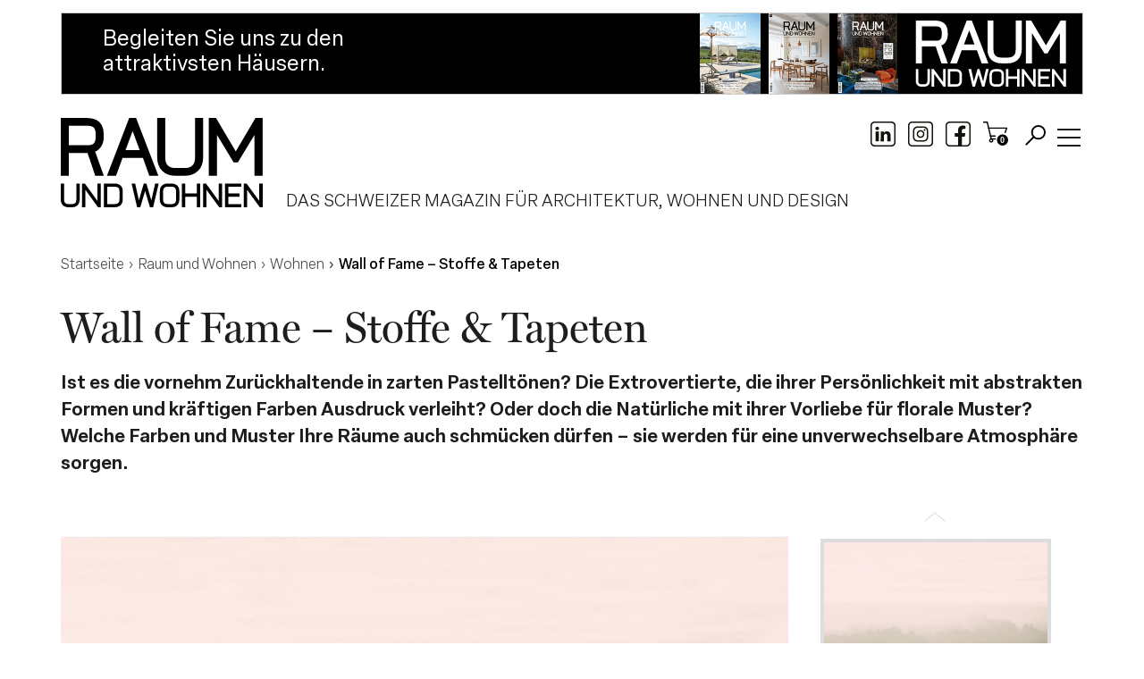

--- FILE ---
content_type: text/html; charset=utf-8
request_url: https://www.raum-und-wohnen.ch/ruw/raum-und-wohnen/wohnen/artikel/181105_stoffe-und-tapeten.php
body_size: 43168
content:
<!DOCTYPE html>
<html lang="de" class="pagestatus-init no-js no-weditor scrolled-top page_var0 object-article project-ruw subdir-raum-und-wohnen navId-146873146873">
  <head>
    <title>Wall of Fame – Stoffe &amp; Tapeten – Raum und Wohnen</title>
    <!--
      Diese Seite wurde mit Weblication® CMS erstellt.
      Weblication® ist ein Produkt der Scholl Communications AG in 77694 Kehl.
      Weitere Informationen finden Sie unter https://www.weblication.de bzw. https://scholl.de.
    -->
    <meta name="Description" content="Ist es die vornehm Zurückhaltende in zarten Pastelltönen? Die Extrovertierte, die ihrer Persönlichkeit mit abstrakten Formen und kräftigen Farben Ausdruck verleiht? Oder doch die Natürliche mit ihrer Vorliebe für florale Muster? Welche Farben und Muster Ihre Räume auch schmücken dürfen – sie werden für eine unverwechselbare Atmosphäre sorgen."/>
    <meta name="Keywords" content="stoffe, tapeten, wohnen, raumausstattung, "/>
    <meta name="Robots" content="index, noodp"/>
    <meta charset="UTF-8" />
    <meta name="viewport" content="width=device-width, initial-scale=1"/>
    <meta name="Generator" content="Weblication® CMS"/>
    <!--[if IE]><meta http-equiv="x-ua-compatible" content="IE=edge" /><![endif]-->
    <meta name="format-detection" content="telephone=no"/>
    <meta property="og:image" content="https://www.raum-und-wohnen.ch/ruw-wAssets/img/raum-und-wohnen/wohnen/stoffe-und-tapeten/tapeten_stoffe_raum-und-wohnen_01.jpg"/>    <meta property="og:description" content="Ist es die vornehm Zurückhaltende in zarten Pastelltönen? Die Extrovertierte, die ihrer Persönlichkeit mit abstrakten Formen und kräftigen Farben Ausdruck verleiht? Oder doch die Natürliche mit ihrer Vorliebe für florale Muster? Welche Farben und Muster Ihre Räume auch schmücken dürfen – sie werden für eine unverwechselbare Atmosphäre sorgen."/>
    <meta property="og:url" content="https://www.raum-und-wohnen.ch/ruw/raum-und-wohnen/wohnen/artikel/181105_stoffe-und-tapeten.php"/>
    <meta property="og:type" content="article"/>
    <meta name="apple-mobile-web-app-capable" content="yes"/>
    <meta name="apple-mobile-web-app-title" content="Raum und Wohnen"/>
    <link rel="icon" href="/ruw-wGlobal/wGlobal/layout/images/site-icons/favicon.ico"/>
    <link rel="apple-touch-icon" sizes="512x512" href="/apple-touch-icon-512-precomposed.png"/>
    <link rel="apple-touch-icon" sizes="196x196" href="/apple-touch-icon-196-precomposed.png"/>
    <link rel="apple-touch-icon" sizes="180x180" href="/apple-touch-icon-180-precomposed.png"/>
    <link rel="apple-touch-icon" sizes="167x167" href="/apple-touch-icon-167-precomposed.png"/>
    <link rel="apple-touch-icon" sizes="152x152" href="/apple-touch-icon-152-precomposed.png"/>
    <link rel="apple-touch-icon" sizes="120x120" href="/apple-touch-icon-120-precomposed.png"/>
    <link rel="apple-touch-icon" sizes="76x76" href="/apple-touch-icon-76-precomposed.png"/>
    <link rel="apple-touch-icon" sizes="57x57" href="/apple-touch-icon-57-precomposed.png"/>
    <link rel="icon" sizes="192x192" href="/icon-hd.png"/>
    <link rel="icon" sizes="128x128" href="/icon.png"/>
    <link rel="apple-touch-icon-precomposed" href="/apple-touch-icon-precomposed.png"/>
    <link rel="apple-touch-icon" href="/apple-touch-icon.png"/>
    <link rel="canonical" href="https://www.raum-und-wohnen.ch/ruw/raum-und-wohnen/wohnen/artikel/181105_stoffe-und-tapeten.php"/>
    <script type="application/ld+json">
    {
      "@context":"https://schema.org",
      "@graph":[[{
        "@type":"WebSite",
        "url":"https://www.raum-und-wohnen.ch/",
        "potentialAction":[{
          "@type":"SearchAction",
          "query-input":"required name=search_term_string",
          "target":"https://www.raum-und-wohnen.ch/ruw/search/?searchTerm={search_term_string}"
        }]
      },
      
      {
        "@type":"Organization",
        "name":"raum-und-wohnen.ch",
        "url":"https://www.raum-und-wohnen.ch",
        "logo":{
          "@type":"ImageObject",
          "name":"raum-und-wohnen.ch",
          "url":"https://www.raum-und-wohnen.ch/ruw-wGlobal/wGlobal/layout/images/raum_und_wohnen_schwarz_200.svg"
        },
        "telephone":"041 785 50 85",
        "sameAs":["https://www.facebook.com/raumundwohnen.ch",
                  "https://www.linkedin.com/company/raum-und-wohnen",
                  "https://www.instagram.com/raum_und_wohnen"],
        "legalName":"Etzel-Verlag AG",
        "vatId":"CHE-112.836.141"
      }]]
    }
     </script>
    <script async="async" src="https://www.googletagservices.com/tag/js/gpt.js"></script>
    <script>
      var googletag = googletag || {};
      googletag.cmd = googletag.cmd || [];
     </script>
        <script>document.documentElement.className = document.documentElement.className.replace('no-js', 'js');wNavidStandard='146873146873';wProjectPath='/ruw'; </script>
    <!--WNEOUC:<link rel="stylesheet" href="/ruw-wGlobal/wGlobal/layout/styles/optimized/design_388985628d96eed4353d7c06747d31c3.css?1729251554"/>:WNEOUC--><!--WEOUCO--><style>@font-face{
font-family:"Unit-LightTF";
font-style:normal;
font-weight:normal;
src:url('/ruw-wGlobal/wGlobal/layout/webfonts/Unit-Light-TF.ttf') format('truetype');
}@font-face{
font-family:"Unit-RegularTF";
font-style:normal;
font-weight:normal;
src:url('/ruw-wGlobal/wGlobal/layout/webfonts/Unit-Regular-TF.ttf') format('truetype');
}@font-face{
font-family:"Unit-MediumTF";
font-style:normal;
font-weight:normal;
src:url('/ruw-wGlobal/wGlobal/layout/webfonts/Unit-Medium-TF.ttf') format('truetype');
}@font-face{
font-family:"Unit-BoldTF";
font-style:normal;
font-weight:normal;
src:url('/ruw-wGlobal/wGlobal/layout/webfonts/Unit-Bold-TF.ttf') format('truetype');
}@font-face{
font-family:"Miller-Display";
font-style:normal;
font-weight:normal;
src:url('/ruw-wGlobal/wGlobal/layout/webfonts/Miller/aa8336945a9f95d3045d586b2d08d631.ttf') format('truetype');
}@font-face{
font-family:"Coupe-Normal";
font-style:normal;
font-weight:normal;
src:url('/ruw-wGlobal/wGlobal/layout/webfonts/Coupe/Coupe-Normal.ttf') format('truetype');
}@font-face{
font-family:"Elza Text Light";
font-style:normal;
font-weight:normal;
src:url('/ruw-wGlobal/wGlobal/layout/webfonts/ElzaText/ElzaText-Light.woff2') format('woff2'), url('/ruw-wGlobal/wGlobal/layout/webfonts/ElzaText/ElzaText-Light.woff') format('woff'), url('/ruw-wGlobal/wGlobal/layout/webfonts/ElzaText/ElzaText-Light.ttf') format('truetype'), url('/ruw-wGlobal/wGlobal/layout/webfonts/ElzaText/ElzaText-Light.otf') format('opentype');
}@font-face{
font-family:"Elza Text";
font-style:normal;
font-weight:normal;
src:url('/ruw-wGlobal/wGlobal/layout/webfonts/ElzaText/ElzaText-Regular.woff2') format('woff2'), url('/ruw-wGlobal/wGlobal/layout/webfonts/ElzaText/ElzaText-Regular.woff') format('woff'), url('/ruw-wGlobal/wGlobal/layout/webfonts/ElzaText/ElzaText-Regular.ttf') format('truetype'), url('/ruw-wGlobal/wGlobal/layout/webfonts/ElzaText/ElzaText-Regular.otf') format('opentype');
}@font-face{
font-family:"Elza Text Medium";
font-style:normal;
font-weight:normal;
src:url('/ruw-wGlobal/wGlobal/layout/webfonts/ElzaText/ElzaText-Medium.woff2') format('woff2'), url('/ruw-wGlobal/wGlobal/layout/webfonts/ElzaText/ElzaText-Medium.woff') format('woff'), url('/ruw-wGlobal/wGlobal/layout/webfonts/ElzaText/ElzaText-Medium.ttf') format('truetype'), url('/ruw-wGlobal/wGlobal/layout/webfonts/ElzaText/ElzaText-Medium.otf') format('opentype');
}@font-face{
font-family:"Elza Text Semibold";
font-style:normal;
font-weight:normal;
src:url('/ruw-wGlobal/wGlobal/layout/webfonts/ElzaText/ElzaText-Semibold.woff2') format('woff2'), url('/ruw-wGlobal/wGlobal/layout/webfonts/ElzaText/ElzaText-Semibold.woff') format('woff'), url('/ruw-wGlobal/wGlobal/layout/webfonts/ElzaText/ElzaText-Semibold.ttf') format('truetype'), url('/ruw-wGlobal/wGlobal/layout/webfonts/ElzaText/ElzaText-Semibold.otf') format('opentype');
}@font-face{
font-family:"Elza Text Bold";
font-style:normal;
font-weight:normal;
src:url('/ruw-wGlobal/wGlobal/layout/webfonts/ElzaText/ElzaText-Bold.woff2') format('woff2'), url('/ruw-wGlobal/wGlobal/layout/webfonts/ElzaText/ElzaText-Bold.woff') format('woff'), url('/ruw-wGlobal/wGlobal/layout/webfonts/ElzaText/ElzaText-Bold.ttf') format('truetype'), url('/ruw-wGlobal/wGlobal/layout/webfonts/ElzaText/ElzaText-Bold.otf') format('opentype');
}
@media only screen and (min-width: 1201px) {
}
@media only screen and (max-width: 1200px) {
}
@media only screen and (min-width: 993px) {
}
@media only screen and (max-width: 992px) {
}
@media only screen and (min-width: 769px) {
}
@media only screen and (max-width: 768px) {
}
@media only screen and (min-width: 545px) {
}
@media only screen and (max-width: 544px) {
}
@media only screen and (min-width: 481px) {
}
@media only screen and (max-width: 480px) {
}html{
--baseColorPrimary1:#1d1d1b;
--baseColorWhite:#FFFFFF;
--baseColorLighter:#F0F0F0;
--baseColorLight:#DDDDDD;
--baseColorSemi:#C0C0C0;
--baseColorDark:#888888;
--baseColorDarker:#444444;
--baseColorBlack:#1d1d1b;
--backgroundColorBody:#FFFFFF;
--backgroundColorHeader:#FFFFFF;
--fontColorHeaderBefore:#1d1d1b;
--backgroundColorHeaderBefore:#FFFFFF;
--fontColorHeaderAfter:#888888;
--backgroundColorHeaderAfter:#DDDDDD;
--fontColorSearchSymbolHeaderBefore:#FFFFFF;
--fontColorSearchSymbolHeader:;
--fontColorSearchSymbolHeaderAfter:;
--fontColorNavigationMetaHeaderMainLevel1:rgba(29,29,27,0.4);
--fontColorNavigationMetaHeaderMainLevel1Selected:rgba(29,29,27,0.6);
--fontColorNavigationMetaHeaderMainLevel1Hover:rgba(29,29,27,0.6);
--fontColorNavigationMetaHeaderMainLevel1Active:rgba(29,29,27,0.6);
--fontColorNavigationMetaHeaderBeforeLevel1:#FFFFFF;
--fontColorNavigationMetaHeaderBeforeLevel1Selected:#F0F0F0;
--fontColorNavigationMetaHeaderBeforeLevel1Hover:#F0F0F0;
--fontColorNavigationMetaHeaderBeforeLevel1Active:#F0F0F0;
--backgroundColorNavigationMeta:transparent;
--backgroundColorNavigationMain:transparent;
--backgroundColorNavigationMainLayer:#F0F0F0;
--backgroundColorNavigationMainBlockBefore:transparent;
--fontColorNavigationMainLevel1:#1d1d1b;
--fontColorNavigationMainLevel1Selected:#1d1d1b;
--fontColorNavigationMainLevel1Hover:#1d1d1b;
--fontColorNavigationMainLevel1Active:#1d1d1b;
--fontColorNavigationMainLevel2:#1d1d1b;
--fontColorNavigationMainLevel2Selected:#1d1d1b;
--fontColorNavigationMainLevel2Hover:#1d1d1b;
--fontColorNavigationMainLevel2Active:#1d1d1b;
--backgroundColorNavigationMainLevel1:transparent;
--backgroundColorNavigationMainLevel1Selected:transparent;
--backgroundColorNavigationMainLevel1Hover:transparent;
--backgroundColorNavigationMainLevel1Active:transparent;
--backgroundColorNavigationMainLevel2:transparent;
--backgroundColorNavigationMainLevel2Selected:transparent;
--backgroundColorNavigationMainLevel2Hover:rgba(29,29,27,0.02);
--backgroundColorNavigationMainLevel2Active:rgba(29,29,27,0.05);
--backgroundColorNavigationMenu:#F0F0F0;
--fontColorNavigationMenuLevel1:#1d1d1b;
--fontColorNavigationMenuLevel1Selected:#1d1d1b;
--fontColorNavigationMenuLevel1Hover:#1d1d1b;
--fontColorNavigationMenuLevel1Active:#1d1d1b;
--fontColorNavigationMenuLevel2:#1d1d1b;
--fontColorNavigationMenuLevel2Selected:#1d1d1b;
--fontColorNavigationMenuLevel2Hover:#1d1d1b;
--fontColorNavigationMenuLevel2Active:#1d1d1b;
--backgroundColorNavigationMenuLevel1:transparent;
--backgroundColorNavigationMenuLevel1Selected:transparent;
--backgroundColorNavigationMenuLevel1Hover:transparent;
--backgroundColorNavigationMenuLevel1Active:rgba(29,29,27,0.05);
--backgroundColorNavigationMenuLevel2:transparent;
--backgroundColorNavigationMenuLevel2Selected:transparent;
--backgroundColorNavigationMenuLevel2Hover:transparent;
--backgroundColorNavigationMenuLevel2Active:rgba(29,29,27,0.05);
--backgroundColorNavigationSub:transparent;
--fontColorNavigationSubLevel1:#1d1d1b;
--fontColorNavigationSubLevel1Selected:#1d1d1b;
--fontColorNavigationSubLevel1Hover:#1d1d1b;
--fontColorNavigationSubLevel1Active:#1d1d1b;
--fontColorNavigationSubLevel2:#1d1d1b;
--fontColorNavigationSubLevel2Selected:#1d1d1b;
--fontColorNavigationSubLevel2Hover:#1d1d1b;
--fontColorNavigationSubLevel2Active:#1d1d1b;
--backgroundColorNavigationSubLevel1:transparent;
--backgroundColorNavigationSubLevel1Selected:transparent;
--backgroundColorNavigationSubLevel1Hover:transparent;
--backgroundColorNavigationSubLevel1Active:transparent;
--backgroundColorNavigationSubLevel2:transparent;
--backgroundColorNavigationSubLevel2Selected:transparent;
--backgroundColorNavigationSubLevel2Hover:transparent;
--backgroundColorNavigationSubLevel2Active:transparent;
--fontColorNavigationBreadcrumb:;
--fontColorNavigationBreadcrumbHover:;
--fontColorNavigationBreadcrumbActive:;
--backgroundColorNavigationBreadcrumb:transparent;
--backgroundColorContent:#FFFFFF;
--fontColorDefault:#1d1d1b;
--fontColorSub:rgba(29,29,27,0.5);
--fontColorWeak:rgba(29,29,27,0.4);
--fontColorInverseDefault:#FFFFFF;
--fontColorInverseSub:rgba(255,255,255,0.5);
--fontColorInverseWeak:rgba(255,255,255,0.5);
--fontColorError:#FB0008;
--fontColorHeadline1:#1d1d1b;
--fontColorHeadline2:#1d1d1b;
--fontColorHeadline3:#1d1d1b;
--fontColorHeadline4:#1d1d1b;
--fontColorHeadline5:#1d1d1b;
--fontColorHeadline6:#1d1d1b;
--fontColorInverseHeadline1:#FFFFFF;
--fontColorInverseHeadline2:#FFFFFF;
--fontColorInverseHeadline3:#FFFFFF;
--fontColorInverseHeadline4:#FFFFFF;
--fontColorInverseHeadline5:#FFFFFF;
--fontColorInverseHeadline6:#FFFFFF;
--fontColorLink:#1d1d1b;
--fontColorLinkHover:#1d1d1b;
--fontColorLinkActive:rgba(29,29,27,0.8);
--fontColorInverseLink:rgba(255,255,255,0.7);
--fontColorInverseLinkHover:#FFFFFF;
--fontColorInverseLinkActive:#FFFFFF;
--fontColorEntryTitle:#1d1d1b;
--fontColorEntryDate:#1d1d1b;
--fontColorEntryDescription:#1d1d1b;
--fontColorInverseEntryTitle:#FFFFFF;
--fontColorInverseEntryDate:#FFFFFF;
--fontColorInverseEntryDescription:#FFFFFF;
--backgroundColorWhite:#FFFFFF;
--backgroundColorBlack:#444444;
--backgroundColorLight1:#F0F0F0;
--backgroundColorLight2:#DDDDDD;
--backgroundColorDark1:#444444;
--backgroundColorDark2:#1d1d1b;
--backgroundColorError:#ffccd4;
--borderColorDefault:#DDDDDD;
--borderColorLight:#F0F0F0;
--borderColorDark:rgba(68,68,68,0.5);
--borderColorLines:#DDDDDD;
--backgroundColorButton:#1d1d1b;
--backgroundColorButtonHover:#030302;
--backgroundColorButtonActive:#000000;
--borderColorButton:#1d1d1b;
--borderColorButtonHover:#030302;
--borderColorButtonActive:#000000;
--fontColorButton:#FFFFFF;
--fontColorButtonHover:#FFFFFF;
--fontColorButtonActive:#FFFFFF;
--backgroundColorInverseButton:#FFFFFF;
--backgroundColorInverseButtonHover:#E6E6E6;
--backgroundColorInverseButtonActive:#CCCCCC;
--borderColorInverseButton:#DDDDDD;
--borderColorInverseButtonHover:#C4C4C4;
--borderColorInverseButtonActive:#AAAAAA;
--fontColorInverseButton:#1d1d1b;
--fontColorInverseButtonHover:#1d1d1b;
--fontColorInverseButtonActive:#1d1d1b;
--backgroundColorInputs:#FFFFFF;
--borderColorInput:#DDDDDD;
--borderColorInputFocus:#C0C0C0;
--backgroundColorTable:transparent;
--borderColorTable:#DDDDDD;
--colorLinkIcon:#1d1d1b;
--colorLinkIconInverse:#FFFFFF;
--fontColorFunctions:#C0C0C0;
--fontColorFunctionsActive:#888888;
--backgroundColorFunctions:transparent;
--backgroundColorFunctionsActive:transparent;
}.isDarkBackground div, .isDarkBackground span, .isDarkBackground p, .isDarkBackground strong, .isDarkBackground em, .isDarkBackground ul, .isDarkBackground li{
color:#FFFFFF;
}.isDarkBackground a, .isDarkBackground a *{
color:rgba(255,255,255,0.7);
}.isDarkBackground a:hover, .isDarkBackground a *:hover{
color:#FFFFFF;
}.isDarkBackground .accordionHeaderOpener:before, .isDarkBackground .accordionHeaderOpener:after{
background-color:#FFFFFF !important;
}.isDarkBackground .text-sub{
color:rgba(255,255,255,0.5);
}.isDarkBackground .text-weak{
color:rgba(255,255,255,0.5);
}.isDarkBackground h1, .isDarkBackground h1 *{
color:#FFFFFF;
}.isDarkBackground h2, .isDarkBackground h2 *{
color:#FFFFFF;
}.isDarkBackground h3, .isDarkBackground h3 *{
color:#FFFFFF;
}.isDarkBackground h4, .isDarkBackground h4 *, .isDarkBackground h5, .isDarkBackground h5 *, .isDarkBackground h6, .isDarkBackground h6 *{
color:#FFFFFF;
}.isDarkBackground .listDefault .listEntryTitle, .isDarkBackground .listSearchResult .listEntryTitle{
color:#FFFFFF;
}.isDarkBackground .listDefault .listEntryDate, .isDarkBackground .listSearchResult .listEntryDate{
color:#FFFFFF;
}.isDarkBackground .listDefault .listEntryDescription, .isDarkBackground .listDefault .listEntryDescription *, .isDarkBackground .listSearchResult .listEntryDescription, .isDarkBackground .listSearchResult .listEntryDescription *{
color:#FFFFFF;
}.isDarkBackground .listDefault .listEntryUrl > a, .isDarkBackground .listSearchResult .listEntryUrl > a{
color:rgba(255,255,255,0.7);
}.isDarkBackground .listDefault .listEntryUrl > a:hover, .isDarkBackground .listSearchResult .listEntryUrl > a:hover{
color:#FFFFFF;
}.isDarkBackground .isLightBackground div, .isDarkBackground .isLightBackground span, .isDarkBackground .isLightBackground p, .isDarkBackground .isLightBackground strong, .isDarkBackground .isLightBackground em, .isDarkBackground .isLightBackground ul, .isDarkBackground .isLightBackground li{
color:#1d1d1b;
}.isDarkBackground .isLightBackground a, .isDarkBackground .isLightBackground a *{
color:#1d1d1b;
}.isDarkBackground .isLightBackground a:hover, .isDarkBackground .isLightBackground a *:hover{
color:#1d1d1b;
}.isDarkBackground .isLightBackground .accordionHeaderOpener:before, .isDarkBackground .isLightBackground .accordionHeaderOpener:after{
background-color:#1d1d1b !important;
}.isDarkBackground .isLightBackground .text-sub{
color:rgba(29,29,27,0.5);
}.isDarkBackground .isLightBackground .text-weak{
color:rgba(29,29,27,0.4);
}.isDarkBackground .isLightBackground h1, .isDarkBackground .isLightBackground h1 *{
color:#1d1d1b;
}.isDarkBackground .isLightBackground h2, .isDarkBackground .isLightBackground h2 *{
color:#1d1d1b;
}.isDarkBackground .isLightBackground h3, .isDarkBackground .isLightBackground h3 *{
color:#1d1d1b;
}.isDarkBackground .isLightBackground h4, .isDarkBackground .isLightBackground h4 *, .isDarkBackground .isLightBackground h5, .isDarkBackground .isLightBackground h5 *, .isDarkBackground .isLightBackground h6, .isDarkBackground .isLightBackground h6 *{
color:#1d1d1b;
}.isDarkBackground .isLightBackground .listDefault .listEntryTitle, .isDarkBackground .isLightBackground .listSearchResult .listEntryTitle{
color:#1d1d1b;
}.isDarkBackground .isLightBackground .listDefault .listEntryDate, .isDarkBackground .isLightBackground .listSearchResult .listEntryDate{
color:#1d1d1b;
}.isDarkBackground .isLightBackground .listDefault .listEntryDescription, .isDarkBackground .isLightBackground .listSearchResult .listEntryDescription{
color:#1d1d1b;
}#cookieNotice{
display:none;
position:fixed;
z-index:120;
top:0;
left:0;
width:100vw;
height:100vh;
pointer-events:none;
background:none;
}#cookieNotice #cookieNoticeInner{
pointer-events:auto;
display:flex;
align-items:center;
justify-content:center;
width:100vw;
height:100vh;
}#cookieNotice #cookieNoticeInner > div{
position:relative;
left:0;
top:0;
width:100vw;
height:100vh;
-webkit-overflow-scrolling:touch;
overflow-y:auto;
background-color:#F0F0F0;
border-top:solid 1px #DDDDDD;
box-shadow:0 0 20px rgba(0,0,0,0.6);
padding:2rem;
text-align:center;
}#cookieNotice #cookieNoticeInner .elementInfo{
padding:1rem;
}#cookieNotice #cookieNoticeInner .elementInfo *{
font-size:0.8rem;
line-height:120%;
}#cookieNotice #cookieNoticeInner a{
white-space:nowrap;
}#cookieNotice #cookieNoticeInner button{
margin-bottom:0.3rem;
}#cookieNotice #buttonEditCookieNotice{
position:absolute;
top:32px;
right:4px;
}#cookieNotice #cookieNoticeSelection .cookieNoticeSelectionEntry{
display:block;
padding-right:0.5rem;
font-size:0.9rem;
}#cookieNotice #cookieNoticeSelection .cookieNoticeSelectionEntry.cookieNoticeSelectionEntryEssential{
font-weight:bold;
}#cookieNotice #cookieNoticeSelection .cookieNoticeSelectionEntry input, #cookieNotice #cookieNoticeSelection .cookieNoticeSelectionEntry label{
vertical-align:middle;
line-height:20px;
}#cookieNotice #cookieNoticeSelection .cookieNoticeSelectionEntry label{
font-size:0.8rem;
color:#1d1d1b;
padding-left:4px;
}#cookieNotice #cookieNoticePrivacyDetails{
padding:0 0 0.8rem 0;
}#cookieNotice #cookieNoticePrivacyDetails a{
color:#a0a0a0;
text-decoration:none;
}#cookieNotice #containerRememberDataSecurityPreferences input, #cookieNotice #containerRememberDataSecurityPreferences label{
vertical-align:middle;
line-height:20px;
}#cookieNotice #containerRememberDataSecurityPreferences label{
font-size:0.8rem;
color:rgba(29,29,27,0.5);
padding-left:4px;
}#cookieNotice div#cookieNoticeCloser{
cursor:pointer;
box-sizing:border-box;
display:none;
position:absolute;
z-index:3;
right:0;
top:0;
width:32px;
height:32px;
font-size:0;
color:transparent;
border:none;
background-color:transparent;
transition:transform 0.3s ease-in-out;
}#cookieNotice div#cookieNoticeCloser:hover{
transition:all 0.3s linear;
}#cookieNotice div#cookieNoticeCloser:before{
content:'';
position:absolute;
left:0;
width:26px;
height:11px;
margin:6px 0 0 3px;
border-top:solid 2px #1d1d1b;
transform:rotate(45deg);
transform-origin:2px 5px;
}#cookieNotice div#cookieNoticeCloser:after{
content:'';
position:absolute;
left:0;
width:26px;
height:20px;
margin:6px 0 0 4px;
border-bottom:solid 2px #1d1d1b;
transform:rotate(-45deg);
transform-origin:2px 16px;
}#cookieNotice.hasOpenedByClick #cookieNoticeCloser{
display:block;
}#cookieNotice.infoOnly #cookieNoticeCloser{
display:block;
}#cookieNotice.infoOnly button#cookieNoticeCloser{
margin-left:5px;
display:inline-block;
}
@media (min-width: 769px) {#cookieNotice #cookieNoticeInner > div{
width:50vw;
height:auto;
max-height:96%;
}
}#cookieNotice.bottom #cookieNoticeInner{
position:fixed;
display:block;
bottom:0;
width:100%;
height:auto;
}#cookieNotice.bottom #cookieNoticeInner > div{
position:relative;
left:0;
bottom:0;
width:100%;
height:auto;
-webkit-overflow-scrolling:touch;
overflow-y:auto;
background-color:#F0F0F0;
border-top:solid 1px #DDDDDD;
box-shadow:0 0 20px rgba(0,0,0,0.6);
padding:1rem;
text-align:center;
}#cookieNotice.bottom #cookieNoticeCloser{
display:block;
}#cookieNotice.blockPage{
pointer-events:auto;
background:rgba(0,0,0,0.2);
}
@media only screen and (min-width: 769px) {
}
@media only screen and (min-width: 769px) {
}
@media only screen and (min-width: 769px) {
}
@media only screen and (min-width: 769px) {
}
@media only screen and (min-width: 769px) {
}
@media print {
}#blockHeader #scrollProgress{
position:absolute;
}#navigationHeader{
position:absolute;
top:130px;
border-bottom:1px solid #1d1d1b;
height:34px;
}#navigationHeader ul{
list-style-type:none;
margin:0;
padding:0;
}#navigationHeader ul li{
display:block;
float:left;
margin:0;
padding:0;
}#navigationHeader ul li > a{
display:block;
font-size:1.2rem;
color:#1d1d1b;
padding:0;
text-decoration:none;
}#navigationHeader ul li > a:after{
content:'|';
padding:0 10px;
}#navigationHeader ul li:last-child > a:after{
content:'';
padding:0;
clear:both;
}#navigationHeader ul li.selected > a, #navigationHeader ul li.descendantSelected > a{
color:#1d1d1b;
}#navigationHeader ul li:hover > a{
color:#1d1d1b;
}#navigationHeader ul li > a:active{
color:#1d1d1b;
}#navigationHeader ul li:last-child > a{
padding:#1d1d1b;
}#navigationHeader #beButtonEditHeaderNavigation{
position:absolute;
left:0px;
top:-35px;
}
@media only screen and (min-width: 1501px) {#navigationHeader{
top:160px;
}
}html{
overflow-y:scroll;
-webkit-text-size-adjust:100%;
font-size:16px;
}html.zoom-l{
font-size:20.8px;
}
@media only screen and (min-width: 545px) {html{
font-size:17px;
}html.zoom-l{
font-size:22.1px;
}
}
@media only screen and (min-width: 769px) {html{
font-size:17px;
}html.zoom-l{
font-size:22.1px;
}
}
@media only screen and (min-width: 993px) {html{
font-size:17px;
}html.zoom-l{
font-size:22.1px;
}
}
@media only screen and (min-width: 1201px) {html{
font-size:17px;
}html.zoom-l{
font-size:22.1px;
}
}body{
margin:0;
padding:0;
font-family:"Elza Text Light", Helvetica, Arial, Sans-serif;
font-size:1.2rem;
line-height:150%;
color:#1d1d1b;
background:#FFFFFF;
word-spacing:normal !important;
-webkit-tap-highlight-color:transparent;
}
@media only screen and (min-width: 545px) {body{
font-size:1.2rem;
line-height:150%;
}
}.wglButton{
word-spacing:0em;
}#blockHeader{
width:100%;
padding:0;
background:#FFFFFF;
position:relative;
z-index:1;
position:fixed;
z-index:100;
top:0;
}#blockHeader #blockHeaderBefore{
min-height:11px;
line-height:32px;
color:#1d1d1b;
background:#FFFFFF;
padding:0;
padding-left:1rem;
padding-right:1rem;
}#blockHeader #blockHeaderBefore #blockHeaderBeforeInner{
position:relative;
}#blockHeader #blockHeaderBefore #blockHeaderBeforeInner .wConfigMaskOpener{
opacity:0.2;
transition:opacity 0.2s linear;
}#blockHeader #blockHeaderBefore #blockHeaderBeforeInner .wConfigMaskOpener:hover{
opacity:1;
}#blockHeader #blockHeaderMain{
height:100px;
margin-top:2rem;
}#blockHeader #blockHeaderMain #blockHeaderMainInner{
max-width:1600px;
position:relative;
margin:0 auto;
}#blockHeader #blockHeaderMain #logo{
position:absolute;
z-index:2;
margin:8px 0 0 1rem;
}#blockHeader #blockHeaderMain #logo > img, #blockHeader #blockHeaderMain #logo > svg{
height:80px;
width:auto;
display:block;
}#blockHeader #blockHeaderMain #logo .logoImgFull{
display:none;
}#blockHeader #blockHeaderMain #searchBox{
position:absolute;
}#blockHeader #blockHeaderMain #searchBox .searchBoxContainer{
display:block;
position:relative;
height:32px;
width:32px;
}#blockHeader #blockHeaderMain #searchBox .searchBoxContainer .searchBoxLabel{
display:block;
}#blockHeader #blockHeaderMain #searchBox .searchBoxContainer .searchBoxLabel > label{
font-size:0;
display:block;
}#blockHeader #blockHeaderMain #searchBox .searchBoxContainer .searchBoxLabel > label:before{
content:'';
pointer-events:none;
position:absolute;
top:6px;
left:7px;
width:12px;
height:12px;
border:solid 2px;
border-radius:50%;
z-index:11;
}#blockHeader #blockHeaderMain #searchBox .searchBoxContainer .searchBoxLabel > label:after{
content:'';
pointer-events:none;
position:absolute;
top:5px;
left:5px;
width:9px;
height:2px;
background-color:;
transform:rotate(54deg);
margin-top:14px;
margin-left:9px;
z-index:11;
}#blockHeader #blockHeaderMain #searchBox .searchBoxContainer .searchBoxElement .searchTerm{
position:absolute;
cursor:pointer;
z-index:10;
top:2px;
right:0;
width:32px;
height:28px;
line-height:26px;
margin:0;
padding:0 4px;
opacity:0;
border:solid 1px #DDDDDD;
transition:all 0.3s linear;
}#blockHeader #blockHeaderMain #searchBox .searchBoxContainer .searchBoxElement .searchTerm:focus{
width:120px;
right:32px;
opacity:1;
}#blockHeader #blockHeaderMain #searchBox .searchBoxContainer .searchBoxElement #searchSuggestOuter{
position:absolute;
top:29px;
right:32px;
z-index:20;
background-color:#FFFFFF;
color:#1d1d1b;
border:solid 1px #DDDDDD;
}#blockHeader #blockHeaderMain #searchBox .searchBoxContainer .searchBoxElement #searchSuggestOuter .searchSuggestEntry{
padding:2px 6px;
cursor:pointer;
}#blockHeader #blockHeaderMain #searchBox .searchBoxContainer .searchBoxElement #searchSuggestOuter .searchSuggestEntry:first-child{
padding:4px 6px 2px 6px;
}#blockHeader #blockHeaderMain #searchBox .searchBoxContainer .searchBoxElement #searchSuggestOuter .searchSuggestEntry:last-child{
padding:2px 6px 4px 6px;
}#blockHeader #blockHeaderMain #searchBox .searchBoxContainer .searchBoxElement #searchSuggestOuter .searchSuggestEntry:hover{
background-color:#F0F0F0;
}#blockHeader #blockHeaderMain #searchBox .searchBoxContainer #searchSubmit{
display:none;
}#blockHeader #blockHeaderMain #searchMobile{
display:block;
height:23px;
width:23px;
background:url('/ruw-wGlobal/wGlobal/layout/images/search.svg') no-repeat center center #ffffff;
margin-top:10px;
}#blockHeader #blockHeaderMain #searchBox{
display:block;
position:absolute;
top:0px;
right:52px;
}#blockHeader #blockHeaderMain #searchBox #searchTermGlobal{
display:none;
background:url('/ruw-wGlobal/wGlobal/layout/images/search.svg') no-repeat center right #ffffff;
background-size:23px 23px;
border:0px solid #1d1d1b;
width:0px;
height:39px;
line-height:23px;
padding:8px 23px 8px 0;
cursor:pointer;
}#blockHeader #blockHeaderMain #searchBox #searchTermGlobal.open{
transition:all 1s;
transition:width 1.1s;
width:200px;
border-width:1px;
background-position:center left 10px;
cursor:auto;
padding-left:45px;
}#blockHeader #blockHeaderMain #shopIcons{
position:absolute;
top:8px;
right:88px;
}#blockHeader #blockHeaderMain #shopIcons #shopIcon1{
border:none;
width:24px;
height:25px;
margin-left:12px;
}#blockHeader #blockHeaderMain #socialIcons{
position:absolute;
top:44px;
right:16px;
}#blockHeader #blockHeaderMain #socialIcons #socialIcon1, #blockHeader #blockHeaderMain #socialIcons #socialIcon2, #blockHeader #blockHeaderMain #socialIcons #socialIcon3, #blockHeader #blockHeaderMain #socialIcons #socialIcon4{
width:24px;
height:24px;
margin-left:12px;
float:left;
}#blockHeader #blockHeaderMain html.navmenu-open{
overflow:hidden;
}#blockHeader #blockHeaderMain #navigationMain{
width:100%;
position:relative;
}#blockHeader #blockHeaderMain #navigationMain ul{
list-style-type:none;
margin:0;
padding:0;
}#blockHeader #blockHeaderMain #navigationMain li{
position:relative;
display:block;
margin:0;
padding:0;
}#blockHeader #blockHeaderMain #navigationMain li > a{
display:block;
text-decoration:none;
text-align:left;
}#blockHeader #blockHeaderMain #navigationMain li > span{
display:block;
text-decoration:none;
text-align:left;
}#blockHeader #blockHeaderMain #navigationMain > nav{
display:block;
position:fixed;
top:0;
left:0;
width:100%;
height:0;
margin-bottom:1rem;
padding:0 2rem;
overflow:auto;
transform:rotateX(90deg);
transform-origin:0 0;
background-color:#F0F0F0;
}#blockHeader #blockHeaderMain #navigationMain > nav #navOverlay{
max-width:1600px;
margin:0 auto;
padding-bottom:100px;
}#blockHeader #blockHeaderMain #navigationMain > nav #navOverlayLeft{
float:left;
width:100%;
}#blockHeader #blockHeaderMain #navigationMain > nav #navOverlayLeft > ul{
opacity:0;
max-width:1600px;
margin:0 auto 40px;
}#blockHeader #blockHeaderMain #navigationMain > nav #navOverlayLeft #searchTermGlobalOverlay{
background:url('/ruw-wGlobal/wGlobal/layout/images/search.svg') no-repeat center left 10px transparent;
background-size:23px 23px;
border:1px solid #1d1d1b;
width:100%;
height:43px;
line-height:23px;
padding:10px 23px 10px 45px;
display:none;
}#blockHeader #blockHeaderMain #navigationMain > nav #navOverlayRight{
display:none;
float:left;
width:100%;
}#blockHeader #blockHeaderMain #navigationMain > nav #navOverlayRight ul{
padding:1.5rem 0rem 0rem 0rem;
}#blockHeader #blockHeaderMain #navigationMain > nav #navOverlayRight ul li{
font-family:"Elza Text Medium";
font-weight:normal;
word-spacing:normal;
font-size:1.3rem;
color:#1d1d1b;
margin-bottom:1rem;
float:left;
margin-right:1.7rem;
}#blockHeader #blockHeaderMain #navigationMain > nav .level1Toggler{
display:block;
margin-top:5px;
}#blockHeader #blockHeaderMain #navigationMain > nav .level2Toggler{
margin-top:6px;
}#blockHeader #blockHeaderMain #navigationMain > nav .level2Toggler:before, #blockHeader #blockHeaderMain #navigationMain > nav .level2Toggler:after{
height:1px !important;
}#blockHeader #blockHeaderMain #navigationMain > nav .level1 > li{
float:unset;
width:100%;
margin-right:0%;
}#blockHeader #blockHeaderMain #navigationMain > nav .level1 > li:nth-child(4){
margin-right:0;
}#blockHeader #blockHeaderMain #navigationMain > nav .level2{
display:none;
}#blockHeader #blockHeaderMain #navigationMain > nav li > ul{
display:none;
}#blockHeader #blockHeaderMain #navigationMain > nav li.selected > ul, #blockHeader #blockHeaderMain #navigationMain > nav li.descendantSelected > ul{
display:block;
}.navmenu-open #blockHeader #blockHeaderMain #navigationMain > nav{
display:block;
height:calc(100vh - 90px);
transform:rotateX(0deg);
transition:transform 0.5s ease-in-out;
padding-bottom:3rem;
}.navmenu-open #blockHeader #blockHeaderMain #navigationMain > nav #navOverlayLeft > ul{
opacity:1;
transition:all 0.4s 0.2s ease-in-out;
}#blockHeader #blockHeaderMain #navigationMain > nav #navOverlayLeft > ul > li > a{
font-family:inherit;
font-size:1.3rem;
color:#1d1d1b;
background-color:transparent;
padding:1.5rem 1.5rem 0.5rem 0rem;
}#blockHeader #blockHeaderMain #navigationMain > nav #navOverlayLeft > ul > li > span{
font-family:"Elza Text Medium";
font-weight:normal;
font-size:1.3rem;
color:#1d1d1b;
background-color:transparent;
padding:1.5rem 1.5rem 0.5rem 0rem;
}#blockHeader #blockHeaderMain #navigationMain > nav #navOverlayLeft > ul > li.selected > a, #blockHeader #blockHeaderMain #navigationMain > nav #navOverlayLeft > ul > li.descendantSelected > a{
color:#1d1d1b;
background-color:transparent;
}#blockHeader #blockHeaderMain #navigationMain > nav #navOverlayLeft > ul > li:hover > a{
color:#1d1d1b;
background-color:transparent;
}#blockHeader #blockHeaderMain #navigationMain > nav #navOverlayLeft > ul > li > a:active{
color:#1d1d1b;
background-color:rgba(29,29,27,0.05);
}#blockHeader #blockHeaderMain #navigationMain > nav #navOverlayLeft > ul > li span.navpointToggler{
position:absolute;
cursor:pointer;
right:0;
top:0;
width:1.8rem;
height:1.8rem;
padding:1.5rem;
padding-right:0;
box-sizing:content-box;
}#blockHeader #blockHeaderMain #navigationMain > nav #navOverlayLeft > ul > li span.navpointToggler:before, #blockHeader #blockHeaderMain #navigationMain > nav #navOverlayLeft > ul > li span.navpointToggler:after{
transition:all 0.3s ease-in-out;
content:'';
position:absolute;
margin:11px 0 0 3px;
display:block;
width:14px;
height:2px;
background-color:#1d1d1b;
transform:rotate(40deg);
}#blockHeader #blockHeaderMain #navigationMain > nav #navOverlayLeft > ul > li span.navpointToggler:after{
margin:11px 0 0 12px;
transform:rotate(-40deg);
}#blockHeader #blockHeaderMain #navigationMain > nav #navOverlayLeft > ul > li span.navpointToggler.open:before{
transform:rotate(-40deg);
}#blockHeader #blockHeaderMain #navigationMain > nav #navOverlayLeft > ul > li span.navpointToggler.open:after{
transform:rotate(40deg);
}#blockHeader #blockHeaderMain #navigationMain > nav #navOverlayLeft > ul > li > ul > li > a{
font-size:1.1rem;
color:#1d1d1b;
background-color:transparent;
padding:0rem 1.5rem 0rem 0rem;
}#blockHeader #blockHeaderMain #navigationMain > nav #navOverlayLeft > ul > li > ul > li.selected > a, #blockHeader #blockHeaderMain #navigationMain > nav #navOverlayLeft > ul > li > ul > li.descendantSelected > a{
color:#1d1d1b;
background-color:transparent;
}#blockHeader #blockHeaderMain #navigationMain > nav #navOverlayLeft > ul > li > ul > li:hover > a{
color:#1d1d1b;
background-color:transparent;
}#blockHeader #blockHeaderMain #navigationMain > nav #navOverlayLeft > ul > li > ul > li > a:active{
color:#1d1d1b;
background-color:rgba(29,29,27,0.05);
}#blockHeader #blockHeaderMain #navigationMain > nav #navOverlayLeft > ul > li > ul > li span.navpointToggler{
width:1.4rem;
height:1.4rem;
padding:0rem;
}#blockHeader #blockHeaderMain #navigationMain > nav #navOverlayLeft > ul > li > ul > li > ul > li > a{
font-size:1rem;
color:#1d1d1b;
padding:0rem 0.5rem 0rem 0.5rem;
}#blockHeader #blockHeaderMain #navigationMain > nav #navOverlayLeft > ul > li > ul > li > ul > li.selected > a, #blockHeader #blockHeaderMain #navigationMain > nav #navOverlayLeft > ul > li > ul > li > ul > li.descendantSelected > a{
color:#1d1d1b;
background-color:transparent;
}#blockHeader #blockHeaderMain #navigationMain > nav #navOverlayLeft > ul > li > ul > li > ul > li:hover > a{
color:#1d1d1b;
background-color:transparent;
}#blockHeader #blockHeaderMain #navigationMain > nav #navOverlayLeft > ul > li > ul > li > ul > li > a:active{
color:#1d1d1b;
background-color:rgba(29,29,27,0.05);
}#blockHeader #blockHeaderMain #navigationMain > nav #navOverlayLeft > ul > li > ul > li > ul > li span.navpointToggler{
width:1.2rem;
height:1.2rem;
padding:0rem;
}#blockHeader #blockHeaderMain #navigationMain > nav #navOverlayLeft > ul > li > ul > li > ul > li > ul > li > a{
font-size:0.8rem;
color:#1d1d1b;
padding:0.1rem 3rem 0.1rem 4rem;
}#blockHeader #blockHeaderMain #navigationMain > nav #navOverlayLeft > ul > li > ul > li > ul > li > ul > li.selected > a, #blockHeader #blockHeaderMain #navigationMain > nav #navOverlayLeft > ul > li > ul > li > ul > li > ul > li.descendantSelected > a{
color:#1d1d1b;
background-color:transparent;
}#blockHeader #blockHeaderMain #navigationMain > nav #navOverlayLeft > ul > li > ul > li > ul > li > ul > li:hover > a{
color:#1d1d1b;
background-color:transparent;
}#blockHeader #blockHeaderMain #navigationMain > nav #navOverlayLeft > ul > li > ul > li > ul > li > ul > li > a:active{
color:#1d1d1b;
background-color:rgba(29,29,27,0.05);
}#blockHeader #blockHeaderMain #navigationMain > nav #navOverlayLeft > ul > li > ul > li > ul > li > ul > li span.navpointToggler{
width:1.2rem;
height:1.2rem;
padding:0rem;
}#blockHeader #blockHeaderMain #navigationMain .navLevelEmbed{
display:none;
}#blockHeader #blockHeaderMain #navigationMain #navigationMainToggler{
display:block;
position:absolute;
top:0;
right:0;
margin:0 0 0 0;
cursor:pointer;
width:32px;
height:32px;
}#blockHeader #blockHeaderMain #navigationMain #navigationMainToggler > div:first-child{
display:none;
padding:12px 38px 12px 16px;
color:#1d1d1b;
text-decoration:none;
font-size:1.3rem;
text-transform:uppercase;
}#blockHeader #blockHeaderMain #navigationMain #navigationMainToggler > div:last-child{
position:relative;
width:32px;
height:32px;
}#blockHeader #blockHeaderMain #navigationMain #navigationMainToggler > div:last-child:before{
content:'';
position:absolute;
width:26px;
height:11px;
margin:6px 0 0 3px;
border-top:solid 2px #1d1d1b;
border-bottom:solid 2px #1d1d1b;
transition:all 0.3s linear, border-color 0.3s 0.3s linear;
}#blockHeader #blockHeaderMain #navigationMain #navigationMainToggler > div:last-child:after{
content:'';
position:absolute;
width:26px;
height:20px;
margin:6px 0 0 3px;
border-bottom:solid 2px #1d1d1b;
transition:all 0.3s linear;
}#blockHeader #blockHeaderMain #navigationMain #navigationMainToggler.open > div:last-child:before{
transform:rotate(45deg);
transform-origin:2px 5px;
border-bottom-color:transparent;
transition:all 0.3s linear, border-color 0.1s linear;
}#blockHeader #blockHeaderMain #navigationMain #navigationMainToggler.open > div:last-child:after{
transform:rotate(-45deg);
transform-origin:2px 17px;
}#blockHeader #blockHeaderMain{
transition:all 0.3s ease-in-out;
height:88px;
}#blockHeader #blockHeaderMain #logo{
transition:all 0.3s ease-in-out;
}#blockHeader #blockHeaderMain #logo > img{
transition:all 0.3s ease-in-out;
height:60px;
}#blockHeader #blockHeaderMain #navigationMain{
transition:all 0.3s ease-in-out;
}#blockHeader #blockHeaderMain #navigationHeader{
display:none;
transition:all 0.3s ease-in-out;
}#blockHeader #blockHeaderMain #slogan{
transition:all 0.3s ease-in-out;
display:none;
}.scrolldirection-down:not(.navmenu-open) #blockHeader #blockHeaderBefore, .scrolldirection-up:not(.navmenu-open) #blockHeader #blockHeaderBefore{
display:none;
}.scrolldirection-down:not(.navmenu-open) #blockHeader #blockHeaderMain, .scrolldirection-up:not(.navmenu-open) #blockHeader #blockHeaderMain{
margin-top:10px;
}
@media only screen and (min-width: 545px) {#blockHeader #blockHeaderBefore{
padding-left:2rem;
padding-right:2rem;
}
}
@media only screen and (min-width: 993px) {#blockHeader #blockHeaderBefore{
padding-left:4rem;
padding-right:4rem;
}
}
@media only screen and (min-width: 993px) {#blockHeader #blockHeaderMain{
height:48px;
}
}
@media only screen and (min-width: 545px) {#blockHeader #blockHeaderMain #logo{
margin:8px 0 0 2rem;
}
}
@media only screen and (min-width: 481px) {#blockHeader #blockHeaderMain #searchMobile{
display:none;
}
}
@media only screen and (min-width: 545px) {#blockHeader #blockHeaderMain #searchBox{
display:block;
right:74px;
}
}
@media only screen and (min-width: 481px) {#blockHeader #blockHeaderMain #searchBox #searchTermGlobal{
display:block;
}
}
@media only screen and (min-width: 769px) {#blockHeader #blockHeaderMain #searchBox #searchTermGlobal.open{
width:400px;
}
}
@media only screen and (min-width: 993px) {#blockHeader #blockHeaderMain #searchBox #searchTermGlobal.open{
width:600px;
}
}
@media only screen and (min-width: 545px) {#blockHeader #blockHeaderMain #shopIcons{
right:116px;
}
}
@media only screen and (min-width: 545px) {#blockHeader #blockHeaderMain #shopIcons #shopIcon1{
width:28px;
height:30px;
margin-left:14px;
}
}
@media only screen and (min-width: 545px) {#blockHeader #blockHeaderMain #socialIcons{
top:6px;
right:158px;
}
}
@media only screen and (min-width: 545px) {#blockHeader #blockHeaderMain #socialIcons #socialIcon1, #blockHeader #blockHeaderMain #socialIcons #socialIcon2, #blockHeader #blockHeaderMain #socialIcons #socialIcon3, #blockHeader #blockHeaderMain #socialIcons #socialIcon4{
width:28px;
height:28px;
margin-left:14px;
}
}
@media only screen and (min-width: 993px) {#blockHeader #blockHeaderMain #navigationMain > nav{
padding:0 4rem;
}
}
@media only screen and (min-width: 1201px) {#blockHeader #blockHeaderMain #navigationMain > nav #navOverlayLeft{
float:left;
width:63%;
}
}
@media only screen and (min-width: 993px) {#blockHeader #blockHeaderMain #navigationMain > nav #navOverlayLeft #searchTermGlobalOverlay{
display:block;
}
}
@media only screen and (min-width: 993px) {#blockHeader #blockHeaderMain #navigationMain > nav #navOverlayRight{
display:block;
}
}
@media only screen and (min-width: 1201px) {#blockHeader #blockHeaderMain #navigationMain > nav #navOverlayRight{
float:right;
width:30%;
}
}
@media only screen and (min-width: 1601px) {#blockHeader #blockHeaderMain #navigationMain > nav #navOverlayRight ul{
padding:1.5rem 0rem 0rem 6rem;
}
}
@media only screen and (min-width: 1201px) {#blockHeader #blockHeaderMain #navigationMain > nav #navOverlayRight ul li{
float:unset;
margin-right:0px;
}
}
@media only screen and (min-width: 993px) {#blockHeader #blockHeaderMain #navigationMain > nav .level1Toggler{
display:none;
}
}
@media only screen and (min-width: 993px) {#blockHeader #blockHeaderMain #navigationMain > nav .level1 > li{
float:left;
width:22%;
margin-right:4%;
}
}
@media only screen and (min-width: 993px) {#blockHeader #blockHeaderMain #navigationMain > nav .level2{
display:block;
}
}
@media only screen and (min-width: 993px) {.navmenu-open #blockHeader #blockHeaderMain #navigationMain > nav{
height:calc(100vh - 110px);
}
}
@media only screen and (min-width: 1201px) {.navmenu-open #blockHeader #blockHeaderMain #navigationMain > nav{
height:calc(100vh - 150px);
}
}
@media only screen and (min-width: 1501px) {.navmenu-open #blockHeader #blockHeaderMain #navigationMain > nav{
height:calc(100vh - 180px);
}
}
@media only screen and (min-width: 1601px) {.navmenu-open #blockHeader #blockHeaderMain #navigationMain > nav{
height:auto;
}
}
@media only screen and (max-width: 992px) {#blockHeader #blockHeaderMain #navigationMain #navigationMainToggler{
top:4px;
right:16px;
margin-right:-3px;
}#blockHeader #blockHeaderMain #navigationMain > nav{
margin-top:120px;
}#blockHeader #blockHeaderMain #navigationMain > nav.bannerMargin{
margin-top:210px;
}
}
@media print and (max-width: 992px) {#blockHeader #blockHeaderMain #navigationMain{
display:none;
}
}
@media only screen and (min-width: 545px) and (max-width: 992px) {#blockHeader #blockHeaderMain #navigationMain #navigationMainToggler{
right:32px;
margin-right:0px;
}
}
@media only screen and (min-width: 993px) {#blockHeader #blockHeaderBefore{
display:block;
min-height:11px;
max-height:110px;
background:#FFFFFF;
padding:0 4rem;
}#blockHeader #blockHeaderBefore:after{
display:table;
overflow:hidden;
visibility:hidden;
clear:both;
content:"";
height:0;
font-size:0;
line-height:0;
}#blockHeader #blockHeaderBefore #blockHeaderBeforeInner{
position:relative;
margin:0 auto;
max-width:1600px;
}#blockHeader #blockHeaderMain{
height:89px;
padding:0 4rem;
}#blockHeader #blockHeaderMain #logo{
margin:0;
}#blockHeader #blockHeaderMain #logo .logoImg{
display:none;
}#blockHeader #blockHeaderMain #logo .logoImgFull{
display:block;
}#blockHeader #blockHeaderMain #logo > img, #blockHeader #blockHeaderMain #logo > svg{
display:block;
height:80px;
}#blockHeader #blockHeaderMain #slogan{
display:none;
position:absolute;
font-family:inherit;
word-spacing:normal;
}#blockHeader #blockHeaderMain #shopIcons{
position:absolute;
top:4px;
right:84px;
}#blockHeader #blockHeaderMain #shopIcons #shopIcon1{
border:none;
width:28px;
height:30px;
margin-left:14px;
}#blockHeader #blockHeaderMain #socialIcons{
position:absolute;
top:4px;
right:126px;
}#blockHeader #blockHeaderMain #socialIcons #socialIcon1, #blockHeader #blockHeaderMain #socialIcons #socialIcon2, #blockHeader #blockHeaderMain #socialIcons #socialIcon3, #blockHeader #blockHeaderMain #socialIcons #socialIcon4{
width:28px;
height:28px;
margin-left:14px;
float:left;
}#blockHeader #blockHeaderMain #searchBox{
top:0px;
top-margin:-4px;
right:42px;
top:0px;
top:0px;
right:42px;
}#blockHeader #blockHeaderMain #navigationMain{
position:absolute;
width:100%;
top:0;
}#blockHeader #blockHeaderMain #navigationMain #beButtonEditNavigation{
right:38px;
top:11px;
}#blockHeader #blockHeaderMain #navigationMain #navigationMainToggler{
top:6px;
}#blockHeader #blockHeaderMain #navigationMain > nav{
z-index:1;
top:110px;
}#blockHeader #blockHeaderMain #navigationMain > nav.bannerMargin{
top:220px;
}
}
@media only screen and (min-width: 993px) and (min-width: 993px) {#blockHeader #blockHeaderMain{
height:99px;
}
}
@media only screen and (min-width: 1201px) and (min-width: 993px) {#blockHeader #blockHeaderMain{
height:131px;
}
}
@media only screen and (min-width: 1295px) and (min-width: 993px) {#blockHeader #blockHeaderMain{
height:180px;
}
}
@media only screen and (min-width: 1501px) and (min-width: 993px) {#blockHeader #blockHeaderMain{
height:220px;
}
}
@media only screen and (min-width: 1201px) and (min-width: 993px) {#blockHeader #blockHeaderMain #logo > img, #blockHeader #blockHeaderMain #logo > svg{
height:100px;
}
}
@media only screen and (min-width: 1501px) and (min-width: 993px) {#blockHeader #blockHeaderMain #logo > img, #blockHeader #blockHeaderMain #logo > svg{
height:130px;
}
}
@media only screen and (min-width: 1201px) and (min-width: 993px) {#blockHeader #blockHeaderMain #slogan{
display:block;
left:252px;
top:78px;
font-size:19px;
}
}
@media only screen and (min-width: 1501px) and (min-width: 993px) {#blockHeader #blockHeaderMain #slogan{
left:325px;
top:108px;
font-size:21px;
}
}
@media only screen and (min-width: 1201px) and (min-width: 993px) {#blockHeader #blockHeaderMain #navigationMain > nav{
top:150px;
}
}
@media only screen and (min-width: 1501px) and (min-width: 993px) {#blockHeader #blockHeaderMain #navigationMain > nav{
top:160px;
}
}
@media only screen and (min-width: 1201px) and (min-width: 993px) {#blockHeader #blockHeaderMain #navigationMain > nav.bannerMargin{
top:240px;
}
}
@media only screen and (min-width: 1501px) and (min-width: 993px) {#blockHeader #blockHeaderMain #navigationMain > nav.bannerMargin{
top:270px;
}
}
@media only screen and (min-width: 1295px) {#blockHeader #blockHeaderMain #navigationHeader{
display:block;
}
}
@media only screen and (min-width: 1201px) {#blockHeader #blockHeaderMain #slogan{
display:block;
}
}
@media only screen and (min-width: 993px) {.scrolldirection-down:not(.navmenu-open) #blockHeader #blockHeaderMain, .scrolldirection-up:not(.navmenu-open) #blockHeader #blockHeaderMain{
transition:all 0.8s ease-in-out;
height:88px;
margin-top:10px;
}.scrolldirection-down:not(.navmenu-open) #blockHeader #blockHeaderMain #logo, .scrolldirection-up:not(.navmenu-open) #blockHeader #blockHeaderMain #logo{
transition:all 0.8s ease-in-out;
margin-top:18px;
}.scrolldirection-down:not(.navmenu-open) #blockHeader #blockHeaderMain #logo > img, .scrolldirection-up:not(.navmenu-open) #blockHeader #blockHeaderMain #logo > img{
transition:all 0.8s ease-in-out;
height:48px;
}.scrolldirection-down:not(.navmenu-open) #blockHeader #blockHeaderMain #navigationMain, .scrolldirection-up:not(.navmenu-open) #blockHeader #blockHeaderMain #navigationMain{
transition:all 0.8s ease-in-out;
top:0;
}.scrolldirection-down:not(.navmenu-open) #blockHeader #blockHeaderMain #navigationHeader, .scrolldirection-up:not(.navmenu-open) #blockHeader #blockHeaderMain #navigationHeader{
opacity:0;
transition:all 0.3s ease-in-out;
}.scrolldirection-down:not(.navmenu-open) #blockHeader #blockHeaderMain #slogan, .scrolldirection-up:not(.navmenu-open) #blockHeader #blockHeaderMain #slogan{
left:135px;
top:44px;
font-size:17px;
transition:all 0.8s ease-in-out;
}
}#blockBody{
background:#FFFFFF;
margin:0 auto;
padding-left:1rem;
padding-right:1rem;
padding-top:225px;
}
@media only screen and (min-width: 545px) {#blockBody{
padding-left:2rem;
padding-right:2rem;
}
}
@media only screen and (min-width: 993px) {#blockBody{
padding-left:4rem;
padding-right:4rem;
}
}
@media only screen and (min-width: 993px) {#blockBody{
padding-top:233px;
}
}
@media only screen and (min-width: 1201px) {#blockBody{
padding-top:285px;
}
}
@media only screen and (min-width: 1295px) {#blockBody{
padding-top:320px;
}
}
@media only screen and (min-width: 1501px) {#blockBody{
padding-top:370px;
}
}#blockBodyBefore{
position:relative;
}#navigationBreadcrumb{
display:none;
background-color:transparent;
}#navigationBreadcrumb > div > div{
display:inline;
}#navigationBreadcrumb > div > div a{
font-family:inherit;
word-spacing:normal;
font-size:16px;
text-decoration:none;
padding:0 .3rem 0 0;
color:#4b4b4b;
}#navigationBreadcrumb > div > div a:before{
content:'›';
padding:0 .3rem 0 0;
color:#4b4b4b;
}#navigationBreadcrumb > div > div a:hover{
color:#4b4b4b;
}#navigationBreadcrumb > div > div a:active{
color:#4b4b4b;
}#navigationBreadcrumb > div > div:first-child > a:before{
content:'';
padding:0;
}#navigationBreadcrumb > div > div:last-child a{
font-family:"Elza Text Medium";
font-weight:normal;
word-spacing:normal;
color:#000000;
}#navigationBreadcrumb > div > div:last-child a:before{
font-family:inherit;
word-spacing:normal;
color:#4b4b4b;
}#navigationBreadcrumb{
display:none;
}
@media only screen and (min-width: 993px) {#navigationBreadcrumb > div{
max-width:1600px;
margin:0 auto;
padding:0.5rem 0;
}
}#blockMain{
position:relative;
margin:20px auto 0px auto;
max-width:100%;
}
@media only screen and (min-width: 993px) {
}#blockContent{
display:block;
position:relative;
background:#FFFFFF;
}#blockContent #blockContentInner{
max-width:1600px;
position:relative;
margin:0 auto;
}
@media only screen and (min-width: 993px) {#blockContent > div > .elementContent, #blockContent > div > .elementText, #blockContent > div > .elementPicture, #blockContent > div > .elementNavigation, #blockContent > div > .elementLink, #blockContent > div > .elementHeadline, #blockContent > div > div.wWebtagGroup > div > div > div > .elementContent, #blockContent > div > div.wWebtagGroup > div > div > div > .elementText, #blockContent > div > div.wWebtagGroup > div > div > div > .elementPicture, #blockContent > div > div.wWebtagGroup > div > div > div > .elementNavigation, #blockContent > div > div.wWebtagGroup > div > div > div > .elementLink, #blockContent > div > div.wWebtagGroup > div > div > div > .elementHeadline{
max-width:1600px;
}
}#blockAfter{
position:relative;
}
@media only screen and (min-width: 993px) {
}#blockFooter{
display:block;
clear:both;
position:relative;
margin:0 auto;
}#blockFooter h1, #blockFooter h2, #blockFooter h3, #blockFooter h4, #blockFooter h5, #blockFooter h6{
font-weight:normal;
}#blockFooter a{
text-decoration:none;
line-height:188%;
}#blockFooter a:before{
margin-top:7px;
}.object-singlepage #blockHeader{
background-color:#F0F0F0;
}.page_var0 #blockMain{
max-width:100%;
margin:0 auto;
}
@media only screen and (min-width: 993px) {
}
@media only screen and (min-width: 993px) {
}
@media only screen and (min-width: 993px) {
}
@media only screen and (min-width: 993px) {
}
@media only screen and (min-width: 993px) {
}
@media only screen and (min-width: 993px) {
}.page_var400 #blockHeader{
max-width:none;
z-index:3;
position:absolute;
}.scrolled-top.page_var400 #blockHeader{
background-color:transparent;
}.page_var400 #blockHeader #blockHeaderBefore{
display:none;
}.page_var400.weditor #blockHeader{
position:relative;
}.page_var500 #blockHeader{
max-width:none;
z-index:3;
position:absolute;
}.scrolled-top.page_var500 #blockHeader{
background-color:transparent;
}.page_var500 #blockHeader #blockHeaderBefore{
display:none;
}.page_var500 #blockHeader #navigationMain{
display:none;
}.page_var500.weditor #blockHeader{
position:relative;
}.elementContainerStandard:after, #blockFooter:after, #blockMain:after, #blockBody:after, #blockHeader:after{
display:table;
overflow:hidden;
visibility:hidden;
clear:both;
content:".";
height:0;
font-size:0;
line-height:0;
}picture{
line-height:0;
}picture img{
max-width:100%;
}html{
box-sizing:border-box;
}*, *:before, *:after{
box-sizing:inherit;
}img .picture{
margin:0;
height:auto;
max-width:100%;
vertical-align:bottom;
}img .pictureLeft{
float:left;
margin:0 24px 10px 0;
height:auto;
max-width:100%;
vertical-align:bottom;
}img .pictureCenter{
margin:0 24px 4px 0;
height:auto;
max-width:100%;
vertical-align:bottom;
}img .pictureRight{
float:right;
margin:0 0 4px 24px;
height:auto;
max-width:100%;
vertical-align:bottom;
}p{
margin:0 0 1rem 0;
}strong{
font-family:"Elza Text Semibold", Helvetica, Arial, Sans-serif;
font-style:normal;
font-weight:normal;
}ul{
margin:0;
padding:0;
list-style:none;
}ol, ul{
margin:0;
padding:0;
}li{
margin:0;
padding:0;
}hr{
margin:0 0 10px 0;
border-color:#DDDDDD;
border-style:solid none none none;
height:0px;
}acronym, abbr{
border-bottom:dashed 1px #DDDDDD;
}blockquote{
border-left:solid 4px #DDDDDD;
padding-left:1rem;
}sup{
font-size:70%;
line-height:0;
vertical-align:super;
}a{
text-decoration:underline;
color:#1d1d1b;
}a > span{
color:inherit !important;
}#blockFooter a{
text-decoration:none;
}a.downloadIcon > span, a.iconUrl > span, a.intern:before, a.extern:before, a.box:before, a.boxPicture:before, a.download:before, a.cart:before, a.infocart:before, a.book:before, a.tiun:before, a.file:before, a.pdf:before, a.doc:before, a.xls:before, a.audio:before, a.video:before, a.next:before, a.back:before, a.up:before, a.down:before, a.wpst:before, a.mail:before, a.wpst:before, span.phone:before, a.phone:before, span.fax:before, a.fax:before, span.mobile:before, a.mobile:before, a.rss:before, a.vcf:before, a.ical:before{
content:'';
display:inline-block;
outline:none;
margin:9px 5px 0 0;
width:16px;
height:16px;
vertical-align:top;
background-position:0 0;
background-repeat:no-repeat;
flex:none;
text-decoration:none;
}a.intern, a.extern, a.box, a.boxPicture, a.download, a.cart, a.infocart, a.book, a.tiun, a.file, a.pdf, a.doc, a.xls, a.audio, a.video, a.next, a.back, a.up, a.down, a.wpst, a.wpst, a.mail, a.wpst, span.phone, a.phone, span.fax, a.fax, span.mobile, a.mobile, a.rss, a.vcf, a.ical{
text-decoration:none;
}a.intern:hover, a.extern:hover, a.box:hover, a.boxPicture:hover, a.download:hover, a.cart:hover, a.infocart:hover, a.book:hover, a.tiun:hover, a.file:hover, a.pdf:hover, a.doc:hover, a.xls:hover, a.audio:hover, a.video:hover, a.next:hover, a.back:hover, a.up:hover, a.down:hover, a.wpst:hover, a.mail:hover, a.wpst:hover, span.phone:hover, a.phone:hover, span.fax:hover, a.fax:hover, span.mobile:hover, a.mobile:hover, a.rss:hover, a.vcf:hover, a.ical:hover{
text-decoration:underline;
}a.intern > span, a.extern > span, a.box > span, a.boxPicture > span, a.download > span, a.cart > span, a.infocart > span, a.book > span, a.tiun > span, a.file > span, a.pdf > span, a.doc > span, a.xls > span, a.audio > span, a.video > span, a.next > span, a.back > span, a.up > span, a.down > span, a.wpst > span, a.mail > span, a.wpst > span, span.phone > span, a.phone > span, span.fax > span, a.fax > span, span.mobile > span, a.mobile > span, a.rss > span, a.vcf > span, a.ical > span{
display:inline-block;
color:inherit;
font:inherit;
max-width:calc(100% - 20px);
text-decoration:none;
}body a.intern:before, .isDarkBackground .isLightBackground a.intern:before, .isDarkBackground .isInverseBackground a.intern:before{
background-image:url("[data-uri]");
}body a.extern:before, .isDarkBackground .isLightBackground a.extern:before, .isDarkBackground .isInverseBackground a.extern:before{
background-image:url("[data-uri]");
}body a.box:before, .isDarkBackground .isLightBackground a.box:before, .isDarkBackground .isInverseBackground a.box:before{
background-image:url("[data-uri]");
}body a.boxPicture:before, .isDarkBackground .isLightBackground a.boxPicture:before, .isDarkBackground .isInverseBackground a.boxPicture:before{
background-image:url("[data-uri]");
}body a.download:before, .isDarkBackground .isLightBackground a.download:before, .isDarkBackground .isInverseBackground a.download:before{
background-image:url("[data-uri]");
}body a.cart:before, .isDarkBackground .isLightBackground a.cart:before, .isDarkBackground .isInverseBackground a.cart:before{
background-image:url("[data-uri]");
}body a.infocart:before, .isDarkBackground .isLightBackground a.infocart:before, .isDarkBackground .isInverseBackground a.infocart:before{
background-image:url("[data-uri]");
}body a.book:before, .isDarkBackground .isLightBackground a.book:before, .isDarkBackground .isInverseBackground a.book:before{
background-image:url("[data-uri]");
}body a.tiun:before, .isDarkBackground .isLightBackground a.tiun:before, .isDarkBackground .isInverseBackground a.tiun:before{
background-image:url("[data-uri]");
}body a.file:before, .isDarkBackground .isLightBackground a.file:before, .isDarkBackground .isInverseBackground a.file:before{
background-image:url("[data-uri]");
}body a.pdf:before, .isDarkBackground .isLightBackground a.pdf:before, .isDarkBackground .isInverseBackground a.pdf:before{
background-image:url("[data-uri]");
}body a.doc:before, .isDarkBackground .isLightBackground a.doc:before, .isDarkBackground .isInverseBackground a.doc:before{
background-image:url("[data-uri]");
}body a.xls:before, .isDarkBackground .isLightBackground a.xls:before, .isDarkBackground .isInverseBackground a.xls:before{
background-image:url("[data-uri]");
}body a.audio:before, .isDarkBackground .isLightBackground a.audio:before, .isDarkBackground .isInverseBackground a.audio:before{
background-image:url("[data-uri]");
}body a.video:before, .isDarkBackground .isLightBackground a.video:before, .isDarkBackground .isInverseBackground a.video:before{
background-image:url("[data-uri]");
}body a.next:before, .isDarkBackground .isLightBackground a.next:before, .isDarkBackground .isInverseBackground a.next:before{
background-image:url("[data-uri]");
}body a.back:before, .isDarkBackground .isLightBackground a.back:before, .isDarkBackground .isInverseBackground a.back:before{
background-image:url("[data-uri]");
}body a.up:before, .isDarkBackground .isLightBackground a.up:before, .isDarkBackground .isInverseBackground a.up:before{
background-image:url("[data-uri]");
}body a.down:before, .isDarkBackground .isLightBackground a.down:before, .isDarkBackground .isInverseBackground a.down:before{
background-image:url("[data-uri]");
}body a.wpst:before, body a.mail:before, body a.wpst:before, .isDarkBackground .isLightBackground a.wpst:before, .isDarkBackground .isLightBackground a.mail:before, .isDarkBackground .isLightBackground a.wpst:before, .isDarkBackground .isInverseBackground a.wpst:before, .isDarkBackground .isInverseBackground a.mail:before, .isDarkBackground .isInverseBackground a.wpst:before{
background-image:url("[data-uri]");
}body span.phone:before, body a.phone:before, .isDarkBackground .isLightBackground span.phone:before, .isDarkBackground .isLightBackground a.phone:before, .isDarkBackground .isInverseBackground span.phone:before, .isDarkBackground .isInverseBackground a.phone:before{
background-image:url("[data-uri]");
}body span.fax:before, body a.fax:before, .isDarkBackground .isLightBackground span.fax:before, .isDarkBackground .isLightBackground a.fax:before, .isDarkBackground .isInverseBackground span.fax:before, .isDarkBackground .isInverseBackground a.fax:before{
background-image:url("[data-uri]");
}body span.mobile:before, body a.mobile:before, .isDarkBackground .isLightBackground span.mobile:before, .isDarkBackground .isLightBackground a.mobile:before, .isDarkBackground .isInverseBackground span.mobile:before, .isDarkBackground .isInverseBackground a.mobile:before{
background-image:url("[data-uri]");
}body a.rss:before, .isDarkBackground .isLightBackground a.rss:before, .isDarkBackground .isInverseBackground a.rss:before{
background-image:url("/ruw-wGlobal/wGlobal/layout/images/links/rss.svg");
}body a.vcf:before, .isDarkBackground .isLightBackground a.vcf:before, .isDarkBackground .isInverseBackground a.vcf:before{
background-image:url("[data-uri]");
}body a.ical:before, .isDarkBackground .isLightBackground a.ical:before, .isDarkBackground .isInverseBackground a.ical:before{
background-image:url("[data-uri]");
}.isDarkBackground a.intern:before{
background-image:url("[data-uri]");
}.isDarkBackground a.extern:before{
background-image:url("[data-uri]");
}.isDarkBackground a.box:before{
background-image:url("[data-uri]");
}.isDarkBackground a.boxPicture:before{
background-image:url("[data-uri]");
}.isDarkBackground a.download:before{
background-image:url("[data-uri]");
}.isDarkBackground a.cart:before{
background-image:url("[data-uri]");
}.isDarkBackground a.infocart:before{
background-image:url("[data-uri]");
}.isDarkBackground a.book:before{
background-image:url("[data-uri]");
}.isDarkBackground a.tiun:before{
background-image:url("[data-uri]");
}.isDarkBackground a.file:before{
background-image:url("[data-uri]");
}.isDarkBackground a.pdf:before{
background-image:url("[data-uri]");
}.isDarkBackground a.doc:before{
background-image:url("[data-uri]");
}.isDarkBackground a.xls:before{
background-image:url("[data-uri]");
}.isDarkBackground a.audio:before{
background-image:url("[data-uri]");
}.isDarkBackground a.video:before{
background-image:url("[data-uri]");
}.isDarkBackground a.next:before{
background-image:url("[data-uri]");
}.isDarkBackground a.back:before{
background-image:url("[data-uri]");
}.isDarkBackground a.up:before{
background-image:url("[data-uri]");
}.isDarkBackground a.down:before{
background-image:url("[data-uri]");
}.isDarkBackground a.wpst:before, .isDarkBackground a.mail:before, .isDarkBackground a.wpst:before{
background-image:url("[data-uri]");
}.isDarkBackground a.phone:before{
background-image:url("[data-uri]");
}.isDarkBackground a.fax:before{
background-image:url("[data-uri]");
}.isDarkBackground a.mobile:before{
background-image:url("[data-uri]");
}.isDarkBackground a.rss:before{
background-image:url("/ruw-wGlobal/wGlobal/layout/images/links/rss.svg");
}.isDarkBackground a.vcf:before{
background-image:url("[data-uri]");
}.isDarkBackground a.ical:before{
background-image:url("[data-uri]");
}a.downloadIcon{
background-image:none !important;
}a.downloadIcon.downloadIcon:before{
display:none;
}a.phone[href=''], a.phone:not([href]), a.fax[href=''], a.fax:not([href]), a.mobile[href=''], a.mobile:not([href]){
pointer-events:none;
cursor:text;
text-decoration:none;
color:#1d1d1b;
}a:hover{
text-decoration:none;
color:#1d1d1b;
}.isDarkBackground .linkButton, .isDarkBackground .listLoaderMore > a, .isDarkBackground .elementSectionObjectNews .linkDetails, .isDarkBackground .elementLink_var10 > a, .isDarkBackground .elementObjectEventMulti .elementObjectEventMultiIcal > a, .isDarkBackground .elementObjectContactPerson .elementObjectContactPersonData .elementObjectContactPersonVcard > a{
color:#1d1d1b;
background-color:#FFFFFF;
border-color:#DDDDDD;
}.isDarkBackground .isLightBackground .linkButton, .isDarkBackground .isLightBackground .listLoaderMore > a, .isDarkBackground .isLightBackground .elementSectionObjectNews .linkDetails, .isDarkBackground .isLightBackground .elementLink_var10 > a, .isDarkBackground .isLightBackground .elementObjectEventMulti .elementObjectEventMultiIcal > a, .isDarkBackground .isLightBackground .elementObjectContactPerson .elementObjectContactPersonData .elementObjectContactPersonVcard > a{
color:#FFFFFF;
background-color:#1d1d1b;
border-color:#1d1d1b;
}.isDarkBackground .linkButton:hover, .isDarkBackground .listLoaderMore > a:hover, .isDarkBackground .elementSectionObjectNews .linkDetails:hover, .isDarkBackground .elementLink_var10 > a:hover, .isDarkBackground .elementObjectEventMulti .elementObjectEventMultiIcal > a:hover, .isDarkBackground .elementObjectContactPerson .elementObjectContactPersonData .elementObjectContactPersonVcard > a:hover{
color:#1d1d1b;
background-color:#E6E6E6;
border-color:#C4C4C4;
}.isDarkBackground .isLightBackground .linkButton:hover, .isDarkBackground .isLightBackground .listLoaderMore > a:hover, .isDarkBackground .isLightBackground .elementSectionObjectNews .linkDetails:hover, .isDarkBackground .isLightBackground .elementLink_var10 > a:hover, .isDarkBackground .isLightBackground .elementObjectEventMulti .elementObjectEventMultiIcal > a:hover, .isDarkBackground .isLightBackground .elementObjectContactPerson .elementObjectContactPersonData .elementObjectContactPersonVcard > a:hover{
color:#FFFFFF;
background-color:#030302;
border-color:#030302;
}.isDarkBackground .linkButton:active, .isDarkBackground .listLoaderMore > a:active, .isDarkBackground .elementSectionObjectNews .linkDetails:active, .isDarkBackground .elementLink_var10 > a:active, .isDarkBackground .elementObjectEventMulti .elementObjectEventMultiIcal > a:active, .isDarkBackground .elementObjectContactPerson .elementObjectContactPersonData .elementObjectContactPersonVcard > a:active{
color:#1d1d1b;
background-color:#CCCCCC;
border-color:#AAAAAA;
}.isDarkBackground .isLightBackground .linkButton:active, .isDarkBackground .isLightBackground .listLoaderMore > a:active, .isDarkBackground .isLightBackground .elementSectionObjectNews .linkDetails:active, .isDarkBackground .isLightBackground .elementLink_var10 > a:active, .isDarkBackground .isLightBackground .elementObjectEventMulti .elementObjectEventMultiIcal > a:active, .isDarkBackground .isLightBackground .elementObjectContactPerson .elementObjectContactPersonData .elementObjectContactPersonVcard > a:active{
color:#FFFFFF;
background-color:#000000;
border-color:#000000;
}.isDarkBackground .linkButtonWhite:hover, .isDarkBackground .listDefaultLink_var41 .listEntryLink a:hover, .isDarkBackground .elementLink_var11 > a:hover{
color:#1d1d1b;
background-color:#E6E6E6;
border-color:#C4C4C4;
}.isDarkBackground .isLightBackground .linkButtonWhite:hover, .isDarkBackground .isLightBackground .listDefaultLink_var41 .listEntryLink a:hover, .isDarkBackground .isLightBackground .elementLink_var11 > a:hover{
color:#FFFFFF;
background-color:#030302;
border-color:#030302;
}.isDarkBackground .linkButtonWhite:active, .isDarkBackground .listDefaultLink_var41 .listEntryLink a:active, .isDarkBackground .elementLink_var11 > a:active{
color:#1d1d1b;
background-color:#CCCCCC;
border-color:#AAAAAA;
}.isDarkBackground .isLightBackground .linkButtonWhite:active, .isDarkBackground .isLightBackground .listDefaultLink_var41 .listEntryLink a:active, .isDarkBackground .isLightBackground .elementLink_var11 > a:active{
color:#FFFFFF;
background-color:#000000;
border-color:#000000;
}.isDarkBackground .linkButtonNeutral{
color:rgba(255,255,255,0.7);
background-color:transparent;
border-color:transparents;
}.isDarkBackground .isLightBackground .linkButtonNeutral{
color:#1d1d1b;
background-color:transparent;
border-color:transparent;
}.isDarkBackground .linkButtonNeutral:hover{
color:#FFFFFF;
background-color:transparent;
border-color:transparent;
}.isDarkBackground .isLightBackground .linkButtonNeutral:hover{
color:#1d1d1b;
background-color:transparent;
border-color:transparent;
}.isDarkBackground .linkButtonNeutral:active, .isDarkBackground .linkButtonNeutral.selected{
color:#FFFFFF;
background-color:transparent;
border-color:#FFFFFF;
}.isDarkBackground .isLightBackground .linkButtonNeutral:active, .isDarkBackground .isLightBackground .linkButtonNeutral.selected{
color:rgba(29,29,27,0.8);
background-color:transparent;
border-color:rgba(29,29,27,0.8);
}.isDarkBackground .linkButtonGhost, .isDarkBackground .listPictureAlbumTeaser_var0 .linkGallery, .isDarkBackground .listDefaultLink_var32 .listEntryLink a, .isDarkBackground .listDefaultLink_var31 .listEntryLink a, .isDarkBackground .listDefaultLink_var30 .listEntryLink a, .isDarkBackground .listBannerSliderInfolayer_var50 .listEntry .listEntryInfoLayerInner .listEntryLink > *, .isDarkBackground .listBannerSliderInfolayer_var25 .listEntry .listEntryInfoLayerInner .listEntryLink > *, .isDarkBackground .elementLink_var50 > a, .isDarkBackground .elementCategoryFilterList .quickfilterButtons span{
color:rgba(255,255,255,0.7);
background-color:transparent;
border-color:rgba(255,255,255,0.7);
}.isDarkBackground .isLightBackground .linkButtonGhost, .isDarkBackground .isLightBackground .listPictureAlbumTeaser_var0 .linkGallery, .isDarkBackground .isLightBackground .listDefaultLink_var32 .listEntryLink a, .isDarkBackground .isLightBackground .listDefaultLink_var31 .listEntryLink a, .isDarkBackground .isLightBackground .listDefaultLink_var30 .listEntryLink a, .isDarkBackground .isLightBackground .listBannerSliderInfolayer_var50 .listEntry .listEntryInfoLayerInner .listEntryLink > *, .isDarkBackground .isLightBackground .listBannerSliderInfolayer_var25 .listEntry .listEntryInfoLayerInner .listEntryLink > *, .isDarkBackground .isLightBackground .elementLink_var50 > a, .isDarkBackground .isLightBackground .elementCategoryFilterList .quickfilterButtons span{
color:#1d1d1b;
background-color:transparent;
border-color:#1d1d1b;
}.isDarkBackground .linkButtonGhost:hover, .isDarkBackground .listPictureAlbumTeaser_var0 .linkGallery:hover, .isDarkBackground .listDefaultLink_var32 .listEntryLink a:hover, .isDarkBackground .listDefaultLink_var31 .listEntryLink a:hover, .isDarkBackground .listDefaultLink_var30 .listEntryLink a:hover, .isDarkBackground .listBannerSliderInfolayer_var50 .listEntry .listEntryInfoLayerInner .listEntryLink > *:hover, .isDarkBackground .listBannerSliderInfolayer_var25 .listEntry .listEntryInfoLayerInner .listEntryLink > *:hover, .isDarkBackground .elementLink_var50 > a:hover, .isDarkBackground .elementCategoryFilterList .quickfilterButtons span:hover{
color:#FFFFFF;
background-color:transparent;
border-color:#FFFFFF;
}.isDarkBackground .isLightBackground .linkButtonGhost:hover, .isDarkBackground .isLightBackground .listPictureAlbumTeaser_var0 .linkGallery:hover, .isDarkBackground .isLightBackground .listDefaultLink_var32 .listEntryLink a:hover, .isDarkBackground .isLightBackground .listDefaultLink_var31 .listEntryLink a:hover, .isDarkBackground .isLightBackground .listDefaultLink_var30 .listEntryLink a:hover, .isDarkBackground .isLightBackground .listBannerSliderInfolayer_var50 .listEntry .listEntryInfoLayerInner .listEntryLink > *:hover, .isDarkBackground .isLightBackground .listBannerSliderInfolayer_var25 .listEntry .listEntryInfoLayerInner .listEntryLink > *:hover, .isDarkBackground .isLightBackground .elementLink_var50 > a:hover, .isDarkBackground .isLightBackground .elementCategoryFilterList .quickfilterButtons span:hover{
color:#1d1d1b;
background-color:transparent;
border-color:#1d1d1b;
}.isDarkBackground .linkButtonGhost:active, .isDarkBackground .listPictureAlbumTeaser_var0 .linkGallery:active, .isDarkBackground .listDefaultLink_var32 .listEntryLink a:active, .isDarkBackground .listDefaultLink_var31 .listEntryLink a:active, .isDarkBackground .listDefaultLink_var30 .listEntryLink a:active, .isDarkBackground .listBannerSliderInfolayer_var50 .listEntry .listEntryInfoLayerInner .listEntryLink > *:active, .isDarkBackground .listBannerSliderInfolayer_var25 .listEntry .listEntryInfoLayerInner .listEntryLink > *:active, .isDarkBackground .elementLink_var50 > a:active, .isDarkBackground .elementCategoryFilterList .quickfilterButtons span:active, .isDarkBackground .linkButtonGhost.selected, .isDarkBackground .listPictureAlbumTeaser_var0 .linkGallery.selected, .isDarkBackground .listDefaultLink_var32 .listEntryLink a.selected, .isDarkBackground .listDefaultLink_var31 .listEntryLink a.selected, .isDarkBackground .listDefaultLink_var30 .listEntryLink a.selected, .isDarkBackground .listBannerSliderInfolayer_var50 .listEntry .listEntryInfoLayerInner .listEntryLink > *.selected, .isDarkBackground .listBannerSliderInfolayer_var25 .listEntry .listEntryInfoLayerInner .listEntryLink > *.selected, .isDarkBackground .elementLink_var50 > a.selected, .isDarkBackground .elementCategoryFilterList .quickfilterButtons span.selected{
color:#FFFFFF;
background-color:transparent;
border-color:#FFFFFF;
}.isDarkBackground .isLightBackground .linkButtonGhost:active, .isDarkBackground .isLightBackground .listPictureAlbumTeaser_var0 .linkGallery:active, .isDarkBackground .isLightBackground .listDefaultLink_var32 .listEntryLink a:active, .isDarkBackground .isLightBackground .listDefaultLink_var31 .listEntryLink a:active, .isDarkBackground .isLightBackground .listDefaultLink_var30 .listEntryLink a:active, .isDarkBackground .isLightBackground .listBannerSliderInfolayer_var50 .listEntry .listEntryInfoLayerInner .listEntryLink > *:active, .isDarkBackground .isLightBackground .listBannerSliderInfolayer_var25 .listEntry .listEntryInfoLayerInner .listEntryLink > *:active, .isDarkBackground .isLightBackground .elementLink_var50 > a:active, .isDarkBackground .isLightBackground .elementCategoryFilterList .quickfilterButtons span:active, .isDarkBackground .isLightBackground .linkButtonGhost.selected, .isDarkBackground .isLightBackground .listPictureAlbumTeaser_var0 .linkGallery.selected, .isDarkBackground .isLightBackground .listDefaultLink_var32 .listEntryLink a.selected, .isDarkBackground .isLightBackground .listDefaultLink_var31 .listEntryLink a.selected, .isDarkBackground .isLightBackground .listDefaultLink_var30 .listEntryLink a.selected, .isDarkBackground .isLightBackground .listBannerSliderInfolayer_var50 .listEntry .listEntryInfoLayerInner .listEntryLink > *.selected, .isDarkBackground .isLightBackground .listBannerSliderInfolayer_var25 .listEntry .listEntryInfoLayerInner .listEntryLink > *.selected, .isDarkBackground .isLightBackground .elementLink_var50 > a.selected, .isDarkBackground .isLightBackground .elementCategoryFilterList .quickfilterButtons span.selected{
color:rgba(29,29,27,0.8);
background-color:transparent;
border-color:rgba(29,29,27,0.8);
}.isDarkBackground .linkButtonImportant, .isDarkBackground .elementLink_var12 > a{
color:#1d1d1b;
background-color:#FFFFFF;
border-color:#FFFFFF;
}.isDarkBackground .isLightBackground .linkButtonImportant, .isDarkBackground .isLightBackground .elementLink_var12 > a{
color:#FFFFFF;
background-color:#444444;
border-color:#444444;
}.isDarkBackground .linkButtonImportant:hover, .isDarkBackground .elementLink_var12 > a:hover{
color:#1d1d1b;
background-color:#E6E6E6;
border-color:#C4C4C4;
}.isDarkBackground .isLightBackground .linkButtonImportant:hover, .isDarkBackground .isLightBackground .elementLink_var12 > a:hover{
color:#FFFFFF;
background-color:#030302;
border-color:#030302;
}.isDarkBackground .linkButtonImportant:active, .isDarkBackground .elementLink_var12 > a:active{
color:#1d1d1b;
background-color:#CCCCCC;
border-color:#AAAAAA;
}.isDarkBackground .isLightBackground .linkButtonImportant:active, .isDarkBackground .isLightBackground .elementLink_var12 > a:active{
color:#FFFFFF;
background-color:#000000;
border-color:#000000;
}table{
font:inherit;
color:inherit;
border:none;
}th, td{
vertical-align:top;
}table.light{
width:100%;
background-color:transparent;
border:none;
margin-bottom:12px;
border-collapse:separate;
border-spacing:1px;
}table.light th{
border:none;
padding:4px 8px;
text-align:left;
background-color:#DDDDDD;
}table.light td{
border:none;
padding:4px 8px;
}table.light td[data-wrap-output='yes']{
white-space:pre;
}table.default{
width:100%;
background-color:transparent;
border-style:solid none none solid;
border-width:1px;
border-color:#DDDDDD;
margin-bottom:12px;
border-collapse:collapse;
}table.default th{
border-style:none solid solid none;
border-width:1px;
border-color:#DDDDDD;
padding:4px 8px;
text-align:left;
background-color:#444444;
color:#FFFFFF;
}table.default td{
border-style:none solid solid none;
border-width:1px;
border-color:#DDDDDD;
padding:4px 8px;
}table.default td[data-wrap-output='yes']{
white-space:pre;
}tr.highlighted, th.highlighted, td.highlighted{
background-color:#F0F0F0;
}td.bgColor1, th.bgColor1{
background-color:#FFFFFF;
}form .hidden{
display:none;
}input{
font:inherit;
line-height:2rem;
height:2rem;
padding:0 0.5rem;
margin:0;
border:1px solid #DDDDDD;
background-color:#FFFFFF;
}select{
font:inherit;
padding:0;
margin:0;
border:1px solid #DDDDDD;
background-color:#FFFFFF;
}textarea{
font:inherit;
padding:0;
margin:0;
border:1px solid #DDDDDD;
}input[type="radio"]{
border:none;
background-color:transparent;
height:auto;
}input[type="checkbox"]{
border:none;
background-color:transparent;
height:auto;
}input[type="file"]{
padding:0 !important;
border:none;
}input.wglDatepicker{
cursor:pointer;
width:160px;
padding:0 0.5rem;
background-image:url("[data-uri]");
background-size:16px;
background-repeat:no-repeat;
background-position:right 5px center;
}input:focus, select:focus, textarea:focus{
outline:none;
border:solid 1px #C0C0C0;
}button{
cursor:pointer;
font:inherit;
font-weight:normal;
color:#FFFFFF;
background-color:#1d1d1b;
border:solid 1px #1d1d1b;
border-color:#1d1d1b;
margin:0 0.3rem 0 0;
border-radius:5px;
height:2.4rem;
padding:0 1rem;
}button:hover{
color:#FFFFFF;
background-color:#030302;
border-color:#030302;
}button:active{
color:#FFFFFF;
background-color:#000000;
border-color:#000000;
}button.buttonReset{
color:#1d1d1b;
background-color:transparent;
}button.buttonReset:hover{
color:#FFFFFF;
background-color:#030302;
border-color:#030302;
}button.buttonReset:active{
color:#FFFFFF;
background-color:#000000;
border-color:#000000;
}input[type="text"] + button{
margin-left:0.5rem;
}.wglFormElement{
margin-bottom:0.6rem;
}.wglFormRow:last-child > .wglFormElement{
margin-bottom:0;
}.wglIsInvalid{
background-color:#ffccd4;
}.wglInfoAlreadyUploaded{
padding:4px 0 4px 0;
}.wglInfoAlreadyUploadedText{
display:block;
color:#1d1d1b;
font-weight:bold;
}.wglInfoAlreadyUploadedFilename{
display:block;
color:#1d1d1b;
}.wglCaptcha{
padding-bottom:3px;
}.wglCaptcha .textInfo{
clear:both;
padding:10px 0;
margin-left:10px;
}.wglCaptchaArithmeticQuestion{
padding:2px 4px 2px 2px;
}.wglRadioFloat{
padding:0 0 0 0.5%;
float:left;
}.wglRadioFloat label{
margin:0;
float:left;
padding:0.3rem 0.3rem !important;
line-height:1.4rem;
}.wglRadioFloat input{
margin:0;
float:left;
margin-right:4px;
background-color:transparent;
}.wglRadio{
display:flex;
clear:left;
padding:2px 0 2px 0.5%;
overflow:hidden;
}.wglRadio label{
margin:0;
float:left;
padding:0.3rem 0.3rem !important;
line-height:1.4rem;
flex:1;
}.wglRadio input{
margin:0;
float:left;
margin-right:4px;
background-color:transparent;
flex:none;
}.wglRadio input[type="text"]{
margin:0 0 0 4px;
}.wglCheckbox{
display:block;
clear:left;
padding:2px 0 2px 0.5%;
overflow:hidden;
display:flex;
}.wglCheckbox label{
margin:0;
float:left;
padding:0.3rem 0.3rem !important;
line-height:1.4rem;
flex:1;
}.wglCheckbox input{
margin:0;
float:left;
margin-right:4px;
background-color:transparent;
flex:none;
}.wglCheckbox input[type="text"]{
margin:0 0 0 4px;
}.wglCheckboxFloat{
margin:0 2px 0 0;
}.wglCheckboxFloat label{
float:left;
padding:0 4px 0 4px;
}.wglCheckboxFloat input{
margin:0;
float:left;
margin-right:4px;
background-color:transparent;
}.wglInputTimeAfterDate{
margin-left:4px;
width:48px;
}.wglUploaderForm{
border:0;
width:100%;
height:240px;
border:1px solid #DDDDDD;
}label.XS, input.XS, textarea.XS, select.XS{
width:14%;
margin:0 0 0 1%;
}label.XS:first-child, input.XS:first-child, textarea.XS:first-child, select.XS:first-child{
width:15%;
margin-left:0;
}label.S, input.S, textarea.S, select.S{
width:29%;
margin:0 0 0 1%;
}label.S:first-child, input.S:first-child, textarea.S:first-child, select.S:first-child{
width:30%;
margin-left:0;
}label.M, input.M, textarea.M, select.M{
width:49%;
margin:0 0 0 1%;
}label.M:first-child, input.M:first-child, textarea.M:first-child, select.M:first-child{
width:50%;
margin-left:0;
}label.L, input.L, textarea.L, select.L{
width:69%;
margin:0 0 0 1%;
}label.L:first-child, input.L:first-child, textarea.L:first-child, select.L:first-child{
width:70%;
margin-left:0;
}label.XL, input.XL, textarea.XL, select.XL{
width:84%;
margin:0 0 0 1%;
}label.XL:first-child, input.XL:first-child, textarea.XL:first-child, select.XL:first-child{
width:85%;
margin-left:0;
}label.XXL, input.XXL, textarea.XXL, select.XXL{
width:99%;
margin:0 0 0 1%;
}label.XXL:first-child, input.XXL:first-child, textarea.XXL:first-child, select.XXL:first-child{
width:100%;
margin-left:0;
}.wglFormStatusSubmited button{
pointer-events:none;
cursor:default;
opacity:0.2;
transition:all 0.3s linear;
}.wglLightbox{
cursor:pointer;
}.wglMaximized .pictureZoomer{
transform:rotate(45deg);
}.wglContainerInsideTopOnScroll{
position:fixed;
z-index:10;
top:0;
width:100%;
}.wglMaximizer{
cursor:pointer;
}.wglErrorMessage{
color:#FB0008;
display:block;
}
@keyframes rotate {100%{
transform:rotate(360deg);
-webkit-transform:rotate(360deg);
}
}@-webkit-keyframes rotate 100%{
transform:rotate(360deg);
-webkit-transform:rotate(360deg);
}
@keyframes dash {0%{
stroke-dasharray:1,150;
stroke-dashoffset:0;
}50%{
stroke-dasharray:90,150;
stroke-dashoffset:-35;
}100%{
stroke-dasharray:90,150;
stroke-dashoffset:-124;
}
}@-webkit-keyframes dash 0%{
stroke-dasharray:1,150;
stroke-dashoffset:0;
}@-webkit-keyframes dash 50%{
stroke-dasharray:90,150;
stroke-dashoffset:-35;
}@-webkit-keyframes dash 100%{
stroke-dasharray:90,150;
stroke-dashoffset:-124;
}li.ksNavListRubrik{
margin-top:20px;
border-top:1px solid #DDDDDD;
}li.ksNavListRubrik:first-child{
margin-top:0;
}h1.ksListTitle{
padding-top:0px;
}h2.ksListTitle{
padding-top:0px;
}h3.ksListTitle{
padding-top:0px;
}
@media only screen and (min-width:544px) {
}
@media only screen and (min-width:768px) {
}
@media only screen and (min-width:992px) {
}
@media only screen and (min-width:1200px) {
}
@media only screen and (min-width:1500px) {
}.elementContent, .elementText, .elementPicture, .elementNavigation, .elementLink, .elementHeadline{
margin-bottom:2rem;
}
@media print {
}
@media only screen and (min-width: 481px) {
}
@media only screen and (min-width: 1201px) {
}
@media only screen and (min-width: 481px) {
}
@media only screen and (min-width: 1201px) {
}
@media only screen and (min-width: 545px) {
}
@media only screen and (min-width: 545px) {
}.elementClearerSpacer_var0{
margin:0;
clear:both;
}.elementClearerSpacerSpace_var11{
height:1rem;
}.elementContainerStandard{
margin-bottom:2rem;
clear:both;
}.elementContainerStandard > .col{
float:left;
width:100%;
margin-bottom:2rem;
}.elementContainerStandard > .col:last-child{
margin-bottom:0;
}.elementContainerStandard > .col > div{
margin:0;
}.elementContainerStandard > .col > div > div:last-child{
margin-bottom:0;
}
@media only screen and (min-width: 769px) {
}
@media only screen and (min-width: 993px) {
}
@media only screen and (min-width: 769px) {.elementContainerStandardColumns_var5050 > .col1{
padding-right:8px;
}.elementContainerStandardColumns_var5050 > .col2{
padding-left:8px;
}.elementContainerStandardColumns_var5050 > .col1, .elementContainerStandardColumns_var5050 > .col2{
width:50%;
margin-bottom:0;
}
}
@media only screen and (min-width: 993px) {.elementContainerStandardColumns_var5050 > .col1{
padding-right:16px;
}.elementContainerStandardColumns_var5050 > .col2{
padding-left:16px;
}.elementContainerStandardColumns_var5050 > .col1, .elementContainerStandardColumns_var5050 > .col2{
width:50%;
margin-bottom:0;
}
}
@media only screen and (min-width: 769px) {
}
@media only screen and (min-width: 993px) {
}
@media only screen and (min-width: 769px) {.elementContainerStandardColumns_var333333{
margin-left:-8px;
margin-right:-8px;
}.elementContainerStandardColumns_var333333 > .col{
padding:0 8px;
}.elementContainerStandardColumns_var333333 > .col1, .elementContainerStandardColumns_var333333 > .col2{
width:50%;
}.elementContainerStandardColumns_var333333 > .col3{
width:100%;
margin-bottom:0;
}
}
@media only screen and (min-width: 993px) {.elementContainerStandardColumns_var333333{
margin-left:-16px;
margin-right:-16px;
}.elementContainerStandardColumns_var333333 > .col{
padding:0 16px;
width:33.33%;
margin-bottom:0;
}
}
@media only screen and (min-width: 769px) {
}
@media only screen and (min-width: 993px) {
}
@media only screen and (min-width: 545px) {
}
@media only screen and (min-width: 993px) {
}
@media only screen and (min-width: 769px) {
}
@media only screen and (min-width: 545px) {
}.elementContainerStandardColumns_var4060 > .col{
padding:0;
margin:0;
}
@media only screen and (min-width: 545px) {.elementContainerStandardColumns_var4060 > .col1{
width:37%;
}.elementContainerStandardColumns_var4060 > .col2{
float:right;
width:57%;
}
}
@media only screen and (min-width: 769px) {
}
@media only screen and (min-width: 993px) {
}.elementContainerStandardColumns_var6633reverseSingle{
display:flex;
flex-wrap:wrap;
flex-direction:column-reverse;
}.elementContainerStandardColumns_var6633reverseSingle > .col1{
margin-top:2rem;
}.elementContainerStandardColumns_var6633reverseSingle > .col{
padding:0;
margin:0;
}
@media only screen and (min-width: 545px) {.elementContainerStandardColumns_var6633reverseSingle{
display:block;
}.elementContainerStandardColumns_var6633reverseSingle > .col1{
width:63%;
margin-top:0;
}.elementContainerStandardColumns_var6633reverseSingle > .col2{
float:right;
width:30%;
}
}
@media only screen and (min-width: 545px) {
}
@media only screen and (min-width: 545px) {
}
@media only screen and (min-width: 993px) {
}.no-js .elementForm dl.form .wglHideConditionalFormdata, .no-js .elementForm div.form .wglHideConditionalFormdata{
pointer-events:auto;
height:auto;
opacity:1;
}
@media only screen and (min-width: 769px) {
}
@media only screen and (min-width: 993px) {
}
@media only screen and (max-width: 480px) {
}h1, div.h1{
font-size:2.4rem;
font-family:"Miller-Display", "Times New Roman", Times, serif;
line-height:110%;
font-weight:normal;
color:#1d1d1b;
margin:0;
padding:2.25rem 0 1.2rem 0;
word-spacing:normal;
}h2, div.h2{
font-size:1.8rem;
font-family:inherit;
line-height:120%;
font-weight:normal;
color:#1d1d1b;
margin:0;
padding:1.6rem 0 1rem 0;
}h3, div.h3{
font-size:1.4rem;
font-family:inherit;
line-height:130%;
font-weight:normal;
color:#1d1d1b;
margin:0;
padding:1rem 0 0.8rem 0;
}h4, div.h4{
font-size:1.2rem;
font-family:inherit;
line-height:130%;
font-weight:normal;
color:#1d1d1b;
margin:0;
padding:0.8rem 0 0.6rem 0;
}h5, div.h5{
font-size:1rem;
font-family:inherit;
line-height:130%;
font-weight:bold;
color:#1d1d1b;
margin:0;
padding:0.7rem 0 0.6rem 0;
}h6, div.h5{
font-size:1rem;
font-family:inherit;
line-height:130%;
font-weight:bold;
color:#1d1d1b;
margin:0;
padding:0.6rem 0 0.6rem 0;
}
@media only screen and (min-width: 769px) {h1, div.h1{
font-size:2.8rem;
font-family:"Miller-Display", "Times New Roman", Times, serif;
line-height:110%;
font-weight:normal;
color:#1d1d1b;
margin:0;
padding:2.25rem 0 1.2rem 0;
word-spacing:normal;
}h2, div.h2{
font-size:2rem;
font-family:inherit;
line-height:120%;
font-weight:normal;
color:#1d1d1b;
margin:0;
padding:1.6rem 0 1rem 0;
}h3, div.h3{
font-size:1.8rem;
font-family:inherit;
line-height:120%;
font-weight:normal;
color:#1d1d1b;
margin:0;
padding:1.0rem 0 0.8rem 0;
}h4, div.h4{
font-size:1.4rem;
font-family:inherit;
line-height:130%;
font-weight:normal;
color:#1d1d1b;
margin:0;
padding:0.8rem 0 0.6rem 0;
}h5, div.h5{
font-size:1rem;
font-family:inherit;
line-height:130%;
font-weight:bold;
color:#1d1d1b;
margin:0;
padding:0.7rem 0 0.6rem 0;
}h6, div.h6{
font-size:1rem;
font-family:inherit;
line-height:130%;
font-weight:bold;
color:#1d1d1b;
margin:0;
padding:0.6rem 0 0.6rem 0;
}
}.elementHeadline{
position:static;
margin:0 auto;
font-weight:normal;
}.no-weditor .elementHeadline:last-child > h1, .no-weditor .elementHeadline:last-child > h2, .no-weditor .elementHeadline:last-child > h3, .no-weditor .elementHeadline:last-child > h4, .no-weditor .elementHeadline:last-child > h5, .no-weditor .elementHeadline:last-child > h6{
padding-bottom:0;
}.elementHeadline:first-child > *{
padding-top:0;
}.elementText + .elementHeadline{
margin-top:-1rem;
}.elementHeadline p{
margin:0;
}.elementHeadline_var0{
margin-left:auto;
margin-right:auto;
}.elementHeadline_var10000{
margin-left:auto;
margin-right:auto;
}.elementHeadline_var10000 h2, .elementHeadline_var10000 div.h2{
padding-top:0;
}.elementHeadlineAlign_var0{
text-align:left;
}.elementLink{
margin-bottom:1rem;
display:table;
}.elementLink > a{
background-position:left 3px;
display:flex;
}.elementLink > a.iconUrl:before{
display:none;
}.elementLink > a.iconUrl span{
background-size:100%;
}.elementLink .infoDownloadSize{
color:rgba(29,29,27,0.4);
padding-left:4px;
text-decoration:none;
}.elementLink .downloadIconSizeLinkSize{
display:inline-block;
text-decoration:inherit;
max-width:calc(100% - 25px);
}.elementLink .downloadIconSizeLinkSize span:first-child{
padding-right:4px;
}.elementLink .downloadIconSizeLinkSize .infoDownloadSize{
color:rgba(29,29,27,0.4);
padding-left:0;
display:inline-block;
text-decoration:none;
}.elementText + .elementLink, .elementText + .elementObjectEventMulti .elementObjectEventMultiIcal, .elementText + .elementObjectContactPerson .elementObjectContactPersonData .elementObjectContactPersonVcard{
margin-top:-1rem;
}.elementLink_var0 + .elementLink_var0{
margin-top:-0.75rem;
}
@media only screen and (max-width: 768px) {
}
@media only screen and (min-width: 769px) {
}
@media only screen and (max-width: 768px) {
}
@media only screen and (min-width: 769px) {
}.elementLinkPosition_var30{
display:block;
}.elementLinkPosition_var30 > a{
display:table;
margin-left:auto !important;
margin-right:auto !important;
}.elementNavigation{
position:relative;
}.elementNavigation #navigationMainToggler{
display:none;
}.elementNavigation li > ul{
padding:0 0 0 1rem;
}.elementNavigation a{
text-decoration:none;
}.elementNavigation_var0 ul li{
float:left;
margin-right:30px;
}.elementNavigation_var0 ul li a{
color:#ffffff;
}.elementNavigation_var0 ul li a:hover{
color:#fffffff;
}.elementNavigation_var0 ul li:last-child{
margin:0;
}
@media only screen and (max-width: 769px) {
}
@media only screen and (min-width: 769px) {
}.elementPicture{
display:block;
position:relative;
}.elementHeadline + .elementPicture{
margin-top:1rem;
}.elementPicture.hasPictureHover .pictureHover{
position:absolute;
top:0;
left:0;
width:100%;
opacity:0;
}.elementPicture.hasPictureHover:hover .picture{
opacity:0;
}.elementPicture.hasPictureHover:hover .pictureHover{
opacity:1;
}.elementPicture figure{
position:relative;
display:inline-block;
max-width:100%;
margin:0;
padding:0;
}.elementPicture figcaption{
padding:8px 0;
font-weight:bold;
font-size:1rem;
line-height:143%;
text-align:left;
}.elementPicture figcaption > div.pictureTitle{
font-weight:bold;
font-size:1rem;
line-height:150%;
}.elementPicture figcaption > div.pictureDescription{
font-weight:normal;
color:rgba(29,29,27,0.4);
}.elementPicture figcaption > div.pictureCopyright{
float:right;
font-weight:normal;
color:rgba(29,29,27,0.4);
font-size:0.8rem;
}.elementPicture figcaption .overlay{
display:none;
}.elementPicture img{
display:block;
}.elementPicture svg{
display:block;
max-width:100%;
width:100%;
height:auto;
}.elementPicture svg[width]{
width:auto;
}.elementPicturePosition_var0{
text-align:left;
}.elementPictureFloat_var0{
float:none;
}.no-weditor .elementPictureFloat_var10{
float:left;
}
@media only screen and (max-width: 768px) {.no-weditor .elementPictureFloat_var10{
float:none;
width:100%;
margin-right:0;
}
}.no-weditor .elementPictureFloat_var20{
float:left;
}
@media only screen and (max-width: 768px) {.no-weditor .elementPictureFloat_var20{
float:none;
width:100%;
margin-right:0;
}
}.no-weditor .elementPictureFloat_var30{
float:left;
}
@media only screen and (max-width: 768px) {.no-weditor .elementPictureFloat_var30{
float:none;
width:100%;
margin-right:0;
}
}.no-weditor .elementPictureFloat_var40{
width:25%;
float:right;
}
@media only screen and (max-width: 768px) {.no-weditor .elementPictureFloat_var40{
float:none;
width:100%;
margin-left:0;
}
}.no-weditor .elementPictureFloat_var50{
width:50%;
float:right;
}
@media only screen and (max-width: 768px) {.no-weditor .elementPictureFloat_var50{
float:none;
width:100%;
margin-left:0;
}
}.no-weditor .elementPictureFloat_var60{
width:75%;
float:right;
}
@media only screen and (max-width: 768px) {.no-weditor .elementPictureFloat_var60{
float:none;
width:100%;
margin-left:0;
}
}.elementPictureSize_var0{
max-width:100%;
}
@media only screen and (min-width: 545px) {
}
@media only screen and (min-width: 769px) {
}
@media only screen and (min-width: 769px) {
}
@media only screen and (min-width: 769px) {
}.elementSection{
clear:both;
margin:0 0 0 0;
padding:2rem 1rem;
position:relative;
}.elementSection > .sectionInner{
position:relative;
max-width:1600px;
margin:0 auto;
padding:0;
}.elementSection > .sectionInner > *:last-child{
margin-bottom:0;
}.elementSection:after{
display:table;
overflow:hidden;
visibility:hidden;
clear:both;
content:"";
height:0;
font-size:0;
line-height:0;
}
@media only screen and (min-width: 545px) {.elementSection{
padding:2rem 2rem;
}
}
@media only screen and (min-width: 993px) {.elementSection{
padding:6rem 4rem;
}
}
@media only screen and (min-width: 769px) {
}
@media only screen and (min-width: 993px) {
}.elementSectionInnerWidth_var0 > .sectionInner{
max-width:1600px;
}.elementSectionInnerWidth_var100{
padding-left:0;
padding-right:0;
}.no-weditor .elementSectionInnerWidth_var100{
overflow:hidden;
}.elementSectionInnerWidth_var100 > .sectionInner{
max-width:1600px;
}.no-weditor .elementSectionInnerHeight_var85{
overflow:hidden;
}.elementSectionPadding_var10{
padding:0;
}
@media only screen and (min-width: 545px) {
}
@media only screen and (min-width: 769px) {
}
@media only screen and (min-width: 545px) {
}
@media only screen and (min-width: 769px) {
}.elementSectionPadding_var100{
padding:2rem 1rem;
}
@media only screen and (min-width: 545px) {.elementSectionPadding_var100{
padding:2rem 2rem;
}
}
@media only screen and (min-width: 993px) {.elementSectionPadding_var100{
padding:2rem 4rem;
}
}.elementSectionBackgroundColor_var0{
background-color:transparent;
}.elementSectionBackgroundColor_var60{
background-color:#1d1d1b;
}.elementSocialButton{
display:inline-block;
position:relative;
margin:0 0.5rem 0.5rem 0 !important;
width:72px;
height:72px;
}.elementSocialButton:first-child:last-child{
margin-right:0 !important;
}.elementSocialButton .socialIcon{
position:absolute;
width:100%;
height:100%;
background-image:url("[data-uri]");
background-size:1000%;
background-repeat:no-repeat;
}.elementSocialButton .socialLink{
cursor:pointer;
text-decoration:none;
display:block;
position:absolute;
top:0;
left:0;
width:100%;
height:100%;
}.elementSocialButton_var0{
position:relative;
}.elementSocialButton_var0 .socialIcon{
position:absolute;
top:0;
left:0;
}.elementSocialButton_var0 .socialLink{
cursor:pointer;
display:block;
position:absolute;
top:0;
left:0;
width:100%;
height:100%;
}.elementSocialButtonType_varFacebook{
background-color:#48629D;
}.elementSocialButtonType_varFacebook .socialIcon{
background-position:0 0;
}.elementSocialButtonType_varInstagram{
background-color:#986645;
}.elementSocialButtonType_varInstagram .socialIcon{
background-position:0 11.11%;
}.elementSocialButtonType_varLinkedIn{
background-color:#007BB6;
}.elementSocialButtonType_varLinkedIn .socialIcon{
background-position:22.22% 11.11%;
}.elementSocialButtonType_var10000{
background-color:#A0A0A0;
}.elementSocialButtonType_var10000 .socialIcon{
background:url('/ruw-wGlobal/wGlobal/layout/images/optimized/search.svg') no-repeat center center #ffffff;
background-size:20px;
}.elementSocialButtonBorderRadius_var0{
border-radius:0;
}.elementSocialButtonFloat_var75{
float:right;
margin:0 0 0.5rem 0.5rem !important;
}.elementSocialButtonSize_var36{
width:36px;
height:36px;
}.elementSocialButtonSize_var37{
width:36px;
height:36px;
margin:0 0 0.5rem !important;
}.elementText{
position:static;
margin-left:auto;
margin-right:auto;
}.elementText p{
margin-bottom:1rem;
}.elementText p.hasOnlyATag + .hasOnlyATag{
margin-top:-0.75rem;
}.elementText ol{
margin:0 0 1rem 0;
padding:0 0 0 1.5rem;
}.elementText ul{
margin:0 0 1rem 0;
padding:0 0 0 1.5rem;
list-style:none;
}.elementText ul > li{
padding-left:1rem;
position:relative;
overflow:hidden;
}.elementText ul > li:before{
content:'';
display:inline-block;
position:absolute;
margin:4px 2px 0 -1.2rem;
width:1.2rem;
height:1.2rem;
vertical-align:top;
background-image:url("[data-uri]");
background-position:0 0;
background-repeat:no-repeat;
}.elementText ol.alignCenter, .elementText ul.alignCenter{
display:block;
list-style-position:inside;
}.elementText ol.alignCenter > li:before, .elementText ul.alignCenter > li:before{
position:static;
}.isDarkBackground .isLightBackground .elementText ul > li:before, .isDarkBackground .isLightBackground .elementObjectLocation .elementObjectLocationDescription ul > li:before, .isDarkBackground .isLightBackground .elementObjectEventMulti .elementObjectEventMultiText ul > li:before, .isDarkBackground .isLightBackground .elementObjectEventMulti .elementObjectEventMultiDescription ul > li:before, .isDarkBackground .isLightBackground .elementObjectContactPerson .elementObjectContactPersonData .elementObjectContactPersonText ul > li:before, .isDarkBackground .isLightBackground .elementObjectContactPerson .elementObjectContactPersonData .elementObjectContactPersonLinks ul > li:before, .isDarkBackground .isLightBackground .elementObjectContactPerson .elementObjectContactPersonData .elementObjectContactPersonAddress ul > li:before, .isDarkBackground .isLightBackground .elementObjectContactPerson .elementObjectContactPersonData .elementObjectContactPersonDepartments ul > li:before{
background-image:url("[data-uri]");
}.isDarkBackground .elementText ul > li:before, .isDarkBackground .elementObjectLocation .elementObjectLocationDescription ul > li:before, .isDarkBackground .elementObjectEventMulti .elementObjectEventMultiText ul > li:before, .isDarkBackground .elementObjectEventMulti .elementObjectEventMultiDescription ul > li:before, .isDarkBackground .elementObjectContactPerson .elementObjectContactPersonData .elementObjectContactPersonText ul > li:before, .isDarkBackground .elementObjectContactPerson .elementObjectContactPersonData .elementObjectContactPersonLinks ul > li:before, .isDarkBackground .elementObjectContactPerson .elementObjectContactPersonData .elementObjectContactPersonAddress ul > li:before, .isDarkBackground .elementObjectContactPerson .elementObjectContactPersonData .elementObjectContactPersonDepartments ul > li:before, .isDarkBackground .isLightBackground .isDarkBackground .elementText ul > li:before, .isDarkBackground .isLightBackground .isDarkBackground .elementObjectLocation .elementObjectLocationDescription ul > li:before, .isDarkBackground .isLightBackground .isDarkBackground .elementObjectEventMulti .elementObjectEventMultiText ul > li:before, .isDarkBackground .isLightBackground .isDarkBackground .elementObjectEventMulti .elementObjectEventMultiDescription ul > li:before, .isDarkBackground .isLightBackground .isDarkBackground .elementObjectContactPerson .elementObjectContactPersonData .elementObjectContactPersonText ul > li:before, .isDarkBackground .isLightBackground .isDarkBackground .elementObjectContactPerson .elementObjectContactPersonData .elementObjectContactPersonLinks ul > li:before, .isDarkBackground .isLightBackground .isDarkBackground .elementObjectContactPerson .elementObjectContactPersonData .elementObjectContactPersonAddress ul > li:before, .isDarkBackground .isLightBackground .isDarkBackground .elementObjectContactPerson .elementObjectContactPersonData .elementObjectContactPersonDepartments ul > li:before{
background-image:url("[data-uri]");
}.elementText > *:first-child{
padding-top:0;
}.elementText > *:last-child{
margin-bottom:0;
}.elementText + .elementText{
margin-top:-1rem;
}.isDarkBackground .elementText_var10 p, .isDarkBackground .elementText_var10 li, .isDarkBackground .elementText_var10 a{
color:rgba(255,255,255,0.5) !important;
}.object-article h1{
padding-top:5px;
}.object-article #blockHeader #blockHeaderMain{
height:69px;
}.object-article #blockHeader #blockHeaderMain #navigationHeader{
display:none;
}.object-article #blockBody{
padding-top:195px;
}.object-article #navigationBreadcrumb{
display:none;
padding:10px 0;
}.object-article.scrolldirection-down #blockBody{
padding-top:205px;
}
@media only screen and (min-width: 993px) {.object-article #blockHeader #blockHeaderMain{
height:80px;
}
}
@media only screen and (min-width: 1201px) {.object-article #blockHeader #blockHeaderMain{
height:120px;
}
}
@media only screen and (min-width: 1501px) {.object-article #blockHeader #blockHeaderMain{
height:150px;
}
}
@media only screen and (min-width: 993px) {.object-article #blockBody{
padding-top:230px;
}
}
@media only screen and (min-width: 1201px) {.object-article #blockBody{
padding-top:270px;
}
}
@media only screen and (min-width: 1501px) {.object-article #blockBody{
padding-top:300px;
}
}
@media only screen and (min-width: 545px) {.object-article #navigationBreadcrumb{
display:block;
}.object-article #navigationBreadcrumb:empty{
display:none;
}
}
@media only screen and (min-width: 993px) {.object-article #navigationBreadcrumb{
padding:0;
}
}#shareAritcle{
border-top:1px solid #1d1d1b;
padding:20px 0;
}#shareAritcle #shareTitle{
font-family:inherit;
float:left;
line-height:40px;
margin-right:20px;
}#shareAritcle #shareFacebook{
float:left;
background-color:#48629D;
width:40px;
height:40px;
background-image:url("[data-uri]");
background-size:1000%;
background-repeat:no-repeat;
background-position:0 0;
margin-right:20px;
}#shareAritcle #shareTwitter{
float:left;
background-color:#55ACEE;
width:40px;
height:40px;
background-image:url("[data-uri]");
background-size:1000%;
background-repeat:no-repeat;
background-position:-40px 0;
margin-right:20px;
}#shareAritcle #sharePinterest{
cursor:pointer;
float:left;
background-color:#BD081C;
width:40px;
height:40px;
background-image:url("[data-uri]");
background-size:1000%;
background-repeat:no-repeat;
background-position:33.33% 0;
}
@media only screen and (min-width: 769px) {
}
@media only screen and (min-width: 993px) {
}@media only screen and (min-width: 769px){
}
@media only screen and (max-width: 768px) {
}
@media only screen and (min-width: 769px) {
}
@media only screen and (min-width: 545px) {
}
@media only screen and (min-width: 993px) {
}
@media only screen and (min-width: 1201px) {
}
@media only screen and (min-width: 545px) {
}
@media only screen and (min-width: 769px) {
}
@media only screen and (min-width: 993px) {
}
@media only screen and (min-width: 545px) {
}
@media only screen and (min-width: 769px) {
}
@media only screen and (min-width: 993px) {
}
@media only screen and (min-width: 769px) {
}
@media only screen and (min-width: 545px) {
}
@media only screen and (min-width: 769px) {
}
@media only screen and (min-width: 993px) {
}
@media only screen and (min-width: 545px) {
}
@media only screen and (min-width: 769px) {
}
@media only screen and (min-width: 993px) {
}.no-weditor .elementList-toolEntriesPerCategory{
display:none;
}
@media only screen and (min-width: 769px) {
}
@media only screen and (min-width: 769px) {
}
@media only screen and (min-width: 993px) {
}
@media only screen and (min-width: 993px) {
}
@media only screen and (min-width: 993px) {
}
@media only screen and (min-width: 769px) {
}
@media only screen and (min-width: 993px) {
}
@media only screen and (min-width: 993px) {
}
@media only screen and (min-width: 993px) {
}
@media only screen and (min-width: 993px) {
}
@media only screen and (min-width: 993px) {
}
@media only screen and (min-width: 769px) {
}
@media only screen and (min-width: 993px) {
}
@media only screen and (min-width: 769px) {
}
@media only screen and (min-width: 993px) {
}
@media only screen and (min-width: 993px) {
}
@media only screen and (min-width: 993px) {
}
@media only screen and (min-width: 769px) {
}
@media only screen and (min-width: 769px) {
}
@media only screen and (min-width: 769px) {
}
@media only screen and (min-width: 545px) {
}
@media only screen and (max-width: 768px) {
}
@media only screen and (min-width: 993px) {
}
@media only screen and (min-width: 1201px) {
}
@media only screen and (min-width: 993px) {
}
@media only screen and (min-width: 1201px) {
}
@media only screen and (min-width: 993px) {
}
@media only screen and (min-width: 1201px) {
}
@media only screen and (min-width: 1501px) {
}
@media only screen and (min-width: 993px) {
}
@media only screen and (min-width: 1201px) {
}
@media only screen and (min-width: 769px) {
}
@media only screen and (min-width: 769px) {
}
@media only screen and (min-width: 993px) {
}
@media only screen and (min-width: 769px) {
}
@media only screen and (min-width: 993px) {
}
@media only screen and (min-width: 769px) {
}
@media only screen and (min-width: 769px) {
}
@media only screen and (min-width: 993px) {
}
@media only screen and (min-width: 993px) {
}
@media only screen and (min-width: 993px) {
}
@media only screen and (min-width: 993px) {
}.listPictureGallery[data-numberentries='1'] .listMoverBack, .listPictureGallery[data-numberentries='1'] .listMoverForward{
display:none !important;
}.listPictureGallery_var70 .listInner{
position:relative;
overflow:hidden;
-webkit-user-select:none;
-moz-user-select:none;
-ms-user-select:none;
}.listPictureGallery_var70 .listEntries{
width:calc(100% - 72px);
position:relative;
overflow:hidden;
}.listPictureGallery_var70 .listEntries .listEntry{
padding-top:0px;
display:none;
position:relative;
overflow:hidden;
margin-top:-36px;
}.listPictureGallery_var70 .listEntries .listEntrySelected{
padding-top:0px;
display:block;
margin-top:-36px;
}.listPictureGallery_var70 .listEntries .listEntryButtons{
position:absolute;
top:2px;
right:0;
}.listPictureGallery_var70 .listEntries .listEntry a{
text-decoration:none;
}.listPictureGallery_var70 .listEntries .listEntryImage{
display:block;
width:100%;
max-width:100%;
height:auto;
}.listPictureGallery_var70 .listEntries .listEntryImage picture{
display:block;
margin-bottom:-36px;
}.listPictureGallery_var70 .listEntries .listEntryTitle{
font-weight:bold;
font-size:1rem;
line-height:143%;
margin-top:8px;
}.listPictureGallery_var70 .listEntries .listEntryTitle:empty{
display:none;
}.listPictureGallery_var70 .listEntries .listEntryDescription{
font-size:0.96rem;
line-height:143%;
overflow:auto;
}.listPictureGallery_var70 .listEntries .listEntryDescription:empty{
display:none;
}.listPictureGallery_var70 .listEntries .listMoverBack, .listPictureGallery_var70 .listEntries .listMoverForward{
cursor:pointer;
position:absolute;
right:0;
top:0;
width:80%;
margin-left:0;
padding-top:75%;
z-index:2;
transition:all 0.1s linear;
background:transparent;
opacity:0.6;
}.listPictureGallery_var70 .listEntries .listMoverBack > span, .listPictureGallery_var70 .listEntries .listMoverForward > span{
height:100%;
display:block;
}.listPictureGallery_var70 .listEntries .listMoverBack > span:before, .listPictureGallery_var70 .listEntries .listMoverBack > span:after, .listPictureGallery_var70 .listEntries .listMoverForward > span:before, .listPictureGallery_var70 .listEntries .listMoverForward > span:after{
transition:all 0.3s ease-in-out;
content:'';
position:absolute;
top:calc(50% - 12px);
margin:0 0 0 0;
display:block;
width:24px;
height:4px;
background-color:#FFFFFF;
box-shadow:0 0 0 1px #444444;
}.listPictureGallery_var70 .listEntries .listMoverBack > span:after, .listPictureGallery_var70 .listEntries .listMoverForward > span:after{
margin-top:16px;
}.listPictureGallery_var70 .listEntries .listMoverBack > span:nth-child(2):before, .listPictureGallery_var70 .listEntries .listMoverForward > span:nth-child(2):before{
box-shadow:none;
outline:none;
}.listPictureGallery_var70 .listEntries .listMoverBack > span:nth-child(2):after, .listPictureGallery_var70 .listEntries .listMoverForward > span:nth-child(2):after{
display:none;
}.listPictureGallery_var70 .listEntries .listMoverBack{
left:0;
}.listPictureGallery_var70 .listEntries .listMoverBack:hover{
opacity:1;
}.listPictureGallery_var70 .listEntries .listMoverBack > span:before, .listPictureGallery_var70 .listEntries .listMoverBack > span:after{
left:3%;
}.listPictureGallery_var70 .listEntries .listMoverBack > span:before{
transform:rotate(-50deg);
}.listPictureGallery_var70 .listEntries .listMoverBack > span:after{
transform:rotate(50deg);
}.listPictureGallery_var70 .listEntries .listMoverForward{
right:0;
}.listPictureGallery_var70 .listEntries .listMoverForward:hover{
opacity:1;
}.listPictureGallery_var70 .listEntries .listMoverForward > span:before, .listPictureGallery_var70 .listEntries .listMoverForward > span:after{
right:3%;
}.listPictureGallery_var70 .listEntries .listMoverForward > span:before{
transform:rotate(50deg);
}.listPictureGallery_var70 .listEntries .listMoverForward > span:after{
transform:rotate(-50deg);
}.listPictureGallery_var70 .listEntriesPreview{
position:absolute;
margin:0 0 0 12px;
width:72px;
height:100%;
top:0;
right:0;
background-color:transparent;
}.listPictureGallery_var70 .listEntriesPreview .listEntriesPreviewInner{
margin:0;
padding:4px 0;
position:relative;
overflow:hidden;
text-align:center;
}.listPictureGallery_var70 .listEntriesPreview .listEntriesPreviewInner > div{
white-space:nowrap;
display:inline-block;
}.listPictureGallery_var70 .listEntriesPreview .listEntry{
display:block;
cursor:pointer;
padding:0;
margin:0 0 12px 0;
}.listPictureGallery_var70 .listEntriesPreview .listEntry:last-child{
margin:0;
}.listPictureGallery_var70 .listEntriesPreview .listEntrySelected{
padding-bottom:0;
}.listPictureGallery_var70 .listEntriesPreview .listEntrySelected .listEntryInner{
border:solid 4px #DDDDDD;
padding:0;
margin:0;
}.listPictureGallery_var70 .listEntriesPreview .listEntryInner{
border:solid 4px #ffffff;
}.listPictureGallery_var70 .listEntriesPreview .listEntry a{
text-decoration:none;
}.listPictureGallery_var70 .listEntriesPreview .pictureZoomer{
display:none;
}.listPictureGallery_var70 .listEntriesPreview .listEntryImage{
width:48px;
display:block;
padding:0;
margin:0;
}.listPictureGallery_var70 .listEntriesPreview .listEntryImage picture{
padding:0;
margin:0;
}.listPictureGallery_var70 .listEntriesPreview .listEntryImage img{
padding:0;
margin:0 0 -9px 0;
}.listPictureGallery_var70 .listEntriesPreview .listMoverBack, .listPictureGallery_var70 .listEntriesPreview .listMoverForward{
cursor:pointer;
position:absolute;
right:0;
bottom:0;
height:24px;
width:100%;
margin-left:0;
z-index:2;
transition:all 0.1s linear;
background-color:transparent;
}.listPictureGallery_var70 .listEntriesPreview .listMoverBack:hover, .listPictureGallery_var70 .listEntriesPreview .listMoverForward:hover{
transform:scale(1.1);
}.listPictureGallery_var70 .listEntriesPreview .listMoverBack > span, .listPictureGallery_var70 .listEntriesPreview .listMoverForward > span{
height:100%;
display:block;
}.listPictureGallery_var70 .listEntriesPreview .listMoverBack > span:before, .listPictureGallery_var70 .listEntriesPreview .listMoverBack > span:after, .listPictureGallery_var70 .listEntriesPreview .listMoverForward > span:before, .listPictureGallery_var70 .listEntriesPreview .listMoverForward > span:after{
transition:all 0.3s ease-in-out;
content:'';
position:absolute;
left:calc(50% - 8px);
margin:11px 0 0 0;
display:block;
width:15px;
height:0;
border-bottom:solid 1px #DDDDDD;
}.listPictureGallery_var70 .listEntriesPreview .listMoverBack > span:after, .listPictureGallery_var70 .listEntriesPreview .listMoverForward > span:after{
margin-top:11px;
}.listPictureGallery_var70 .listEntriesPreview .listMoverBack > span:nth-child(2), .listPictureGallery_var70 .listEntriesPreview .listMoverForward > span:nth-child(2){
display:none;
}.listPictureGallery_var70 .listEntriesPreview .listMoverBack{
bottom:auto;
top:0;
}.listPictureGallery_var70 .listEntriesPreview .listMoverBack > span:before{
transform:rotate(-40deg);
margin-left:-6px;
}.listPictureGallery_var70 .listEntriesPreview .listMoverBack > span:after{
transform:rotate(40deg);
margin-left:5px;
}.listPictureGallery_var70 .listEntriesPreview .listMoverForward{
right:0;
}.listPictureGallery_var70 .listEntriesPreview .listMoverForward > span:before{
transform:rotate(40deg);
margin-left:-6px;
}.listPictureGallery_var70 .listEntriesPreview .listMoverForward > span:after{
transform:rotate(-40deg);
margin-left:5px;
}.listPictureGallery_var70 .listEntryOfEntries{
text-align:right;
font-size:1rem;
line-height:210%;
padding:0 6px 0 0;
}.listPictureGallery_var70 .listEntryOfEntries .listEntryOfEntriesEntries:before{
content:'von';
padding:0 4px;
}.listPictureGallery_var70[data-prevnextpreview='1'] .listEntriesPreview .listEntriesPreviewInner{
margin-top:32px;
height:calc(100% - 64px);
}
@media only screen and (min-width: 545px) {.listPictureGallery_var70 .listEntries{
width:calc(100% - 140px);
}
}
@media only screen and (min-width: 769px) {.listPictureGallery_var70 .listEntries{
width:calc(100% - 190px);
}
}
@media only screen and (min-width: 993px) {.listPictureGallery_var70 .listEntries{
width:calc(100% - 260px);
}
}
@media only screen and (min-width: 1201px) {.listPictureGallery_var70 .listEntries{
width:calc(100% - 330px);
}
}
@media only screen and (min-width: 1501px) {.listPictureGallery_var70 .listEntries{
width:calc(100% - 400px);
}
}
@media only screen and (min-width: 545px) {.listPictureGallery_var70 .listEntriesPreview{
width:140px;
}
}
@media only screen and (min-width: 769px) {.listPictureGallery_var70 .listEntriesPreview{
width:190px;
}
}
@media only screen and (min-width: 993px) {.listPictureGallery_var70 .listEntriesPreview{
width:260px;
}
}
@media only screen and (min-width: 1201px) {.listPictureGallery_var70 .listEntriesPreview{
width:330px;
}
}
@media only screen and (min-width: 1501px) {.listPictureGallery_var70 .listEntriesPreview{
width:400px;
}
}
@media only screen and (min-width: 545px) {.listPictureGallery_var70 .listEntriesPreview .listEntryImage{
width:100px;
}
}
@media only screen and (min-width: 769px) {.listPictureGallery_var70 .listEntriesPreview .listEntryImage{
width:150px;
}
}
@media only screen and (min-width: 993px) {.listPictureGallery_var70 .listEntriesPreview .listEntryImage{
width:200px;
}
}
@media only screen and (min-width: 1201px) {.listPictureGallery_var70 .listEntriesPreview .listEntryImage{
width:250px;
}
}
@media only screen and (min-width: 1501px) {.listPictureGallery_var70 .listEntriesPreview .listEntryImage{
width:300px;
}
}
@media only screen and (min-width: 545px) {
}
@media only screen and (min-width: 769px) {
}
@media only screen and (max-width: 544px) {
}
@media only screen and (min-width: 545px) {
}
@media only screen and (min-width: 545px) {
}
@media only screen and (min-width: 769px) {
}.listPictureGalleryEntriesPreview_var10[data-numberentries='1'] .listEntriesPreview{
display:none !important;
}.listPictureGallery[data-numberentries='1'] .listMoverBack, .listPictureGallery[data-numberentries='1'] .listMoverForward{
display:none !important;
}.listPictureGallery_var70 .listInner{
position:relative;
overflow:hidden;
-webkit-user-select:none;
-moz-user-select:none;
-ms-user-select:none;
}.listPictureGallery_var70 .listEntries{
width:calc(100% - 72px);
position:relative;
overflow:hidden;
}.listPictureGallery_var70 .listEntries .listEntry{
padding-top:36px;
display:none;
position:relative;
overflow:hidden;
}.listPictureGallery_var70 .listEntries .listEntrySelected{
padding-top:36px;
display:block;
}.listPictureGallery_var70 .listEntries .listEntryButtons{
position:absolute;
top:2px;
right:0;
}.listPictureGallery_var70 .listEntries .listEntry a{
text-decoration:none;
}.listPictureGallery_var70 .listEntries .listEntryImage{
display:block;
width:100%;
max-width:100%;
height:auto;
}.listPictureGallery_var70 .listEntries .listEntryImage picture{
display:block;
}.listPictureGallery_var70 .listEntries .listEntryTitle{
font-weight:bold;
font-size:1rem;
line-height:143%;
margin-top:8px;
}.listPictureGallery_var70 .listEntries .listEntryTitle:empty{
display:none;
}.listPictureGallery_var70 .listEntries .listEntryDescription{
font-size:0.96rem;
line-height:143%;
overflow:auto;
}.listPictureGallery_var70 .listEntries .listEntryDescription:empty{
display:none;
}.listPictureGallery_var70 .listEntries .listMoverBack, .listPictureGallery_var70 .listEntries .listMoverForward{
cursor:pointer;
position:absolute;
right:0;
top:0;
width:80%;
margin-left:0;
padding-top:75%;
z-index:2;
transition:all 0.1s linear;
background:transparent;
opacity:0.6;
}.listPictureGallery_var70 .listEntries .listMoverBack > span, .listPictureGallery_var70 .listEntries .listMoverForward > span{
height:100%;
display:block;
}.listPictureGallery_var70 .listEntries .listMoverBack > span:before, .listPictureGallery_var70 .listEntries .listMoverBack > span:after, .listPictureGallery_var70 .listEntries .listMoverForward > span:before, .listPictureGallery_var70 .listEntries .listMoverForward > span:after{
transition:all 0.3s ease-in-out;
content:'';
position:absolute;
top:calc(50% - 12px);
margin:0 0 0 0;
display:block;
width:24px;
height:4px;
background-color:#FFFFFF;
box-shadow:0 0 0 1px #444444;
}.listPictureGallery_var70 .listEntries .listMoverBack > span:after, .listPictureGallery_var70 .listEntries .listMoverForward > span:after{
margin-top:16px;
}.listPictureGallery_var70 .listEntries .listMoverBack > span:nth-child(2):before, .listPictureGallery_var70 .listEntries .listMoverForward > span:nth-child(2):before{
box-shadow:none;
outline:none;
}.listPictureGallery_var70 .listEntries .listMoverBack > span:nth-child(2):after, .listPictureGallery_var70 .listEntries .listMoverForward > span:nth-child(2):after{
display:none;
}.listPictureGallery_var70 .listEntries .listMoverBack{
left:0;
}.listPictureGallery_var70 .listEntries .listMoverBack:hover{
opacity:1;
}.listPictureGallery_var70 .listEntries .listMoverBack > span:before, .listPictureGallery_var70 .listEntries .listMoverBack > span:after{
left:3%;
}.listPictureGallery_var70 .listEntries .listMoverBack > span:before{
transform:rotate(-50deg);
}.listPictureGallery_var70 .listEntries .listMoverBack > span:after{
transform:rotate(50deg);
}.listPictureGallery_var70 .listEntries .listMoverForward{
right:0;
}.listPictureGallery_var70 .listEntries .listMoverForward:hover{
opacity:1;
}.listPictureGallery_var70 .listEntries .listMoverForward > span:before, .listPictureGallery_var70 .listEntries .listMoverForward > span:after{
right:3%;
}.listPictureGallery_var70 .listEntries .listMoverForward > span:before{
transform:rotate(50deg);
}.listPictureGallery_var70 .listEntries .listMoverForward > span:after{
transform:rotate(-50deg);
}.listPictureGallery_var70 .listEntriesPreview{
position:absolute;
margin:0 0 0 12px;
width:72px;
height:100%;
top:0;
right:0;
background-color:transparent;
}.listPictureGallery_var70 .listEntriesPreview .listEntriesPreviewInner{
margin:0;
padding:4px 0;
position:relative;
overflow:hidden;
text-align:center;
}.listPictureGallery_var70 .listEntriesPreview .listEntriesPreviewInner > div{
white-space:nowrap;
display:inline-block;
}.listPictureGallery_var70 .listEntriesPreview .listEntry{
display:block;
cursor:pointer;
padding:0;
margin:0 0 12px 0;
}.listPictureGallery_var70 .listEntriesPreview .listEntry:last-child{
margin:0;
}.listPictureGallery_var70 .listEntriesPreview .listEntrySelected{
padding-bottom:0;
}.listPictureGallery_var70 .listEntriesPreview .listEntrySelected .listEntryInner{
border:solid 4px #DDDDDD;
}.listPictureGallery_var70 .listEntriesPreview .listEntryInner{
border:solid 4px #ffffff;
}.listPictureGallery_var70 .listEntriesPreview .listEntry a{
text-decoration:none;
}.listPictureGallery_var70 .listEntriesPreview .pictureZoomer{
display:none;
}.listPictureGallery_var70 .listEntriesPreview .listEntryImage{
width:48px;
display:block;
}.listPictureGallery_var70 .listEntriesPreview .listMoverBack, .listPictureGallery_var70 .listEntriesPreview .listMoverForward{
cursor:pointer;
position:absolute;
right:0;
bottom:0;
height:24px;
width:100%;
margin-left:0;
z-index:2;
transition:all 0.1s linear;
background-color:transparent;
}.listPictureGallery_var70 .listEntriesPreview .listMoverBack:hover, .listPictureGallery_var70 .listEntriesPreview .listMoverForward:hover{
transform:scale(1.1);
}.listPictureGallery_var70 .listEntriesPreview .listMoverBack > span, .listPictureGallery_var70 .listEntriesPreview .listMoverForward > span{
height:100%;
display:block;
}.listPictureGallery_var70 .listEntriesPreview .listMoverBack > span:before, .listPictureGallery_var70 .listEntriesPreview .listMoverBack > span:after, .listPictureGallery_var70 .listEntriesPreview .listMoverForward > span:before, .listPictureGallery_var70 .listEntriesPreview .listMoverForward > span:after{
transition:all 0.3s ease-in-out;
content:'';
position:absolute;
left:calc(50% - 8px);
margin:11px 0 0 0;
display:block;
width:15px;
height:0;
border-bottom:solid 1px #DDDDDD;
}.listPictureGallery_var70 .listEntriesPreview .listMoverBack > span:after, .listPictureGallery_var70 .listEntriesPreview .listMoverForward > span:after{
margin-top:11px;
}.listPictureGallery_var70 .listEntriesPreview .listMoverBack > span:nth-child(2), .listPictureGallery_var70 .listEntriesPreview .listMoverForward > span:nth-child(2){
display:none;
}.listPictureGallery_var70 .listEntriesPreview .listMoverBack{
bottom:auto;
top:0;
}.listPictureGallery_var70 .listEntriesPreview .listMoverBack > span:before{
transform:rotate(-40deg);
margin-left:-6px;
}.listPictureGallery_var70 .listEntriesPreview .listMoverBack > span:after{
transform:rotate(40deg);
margin-left:5px;
}.listPictureGallery_var70 .listEntriesPreview .listMoverForward{
right:0;
}.listPictureGallery_var70 .listEntriesPreview .listMoverForward > span:before{
transform:rotate(40deg);
margin-left:-6px;
}.listPictureGallery_var70 .listEntriesPreview .listMoverForward > span:after{
transform:rotate(-40deg);
margin-left:5px;
}.listPictureGallery_var70 .listEntryOfEntries{
text-align:right;
font-size:1rem;
line-height:210%;
padding:0 6px 0 0;
}.listPictureGallery_var70 .listEntryOfEntries .listEntryOfEntriesEntries:before{
content:'von';
padding:0 4px;
}.listPictureGallery_var70[data-prevnextpreview='1'] .listEntriesPreview .listEntriesPreviewInner{
margin-top:32px;
height:calc(100% - 64px);
}
@media only screen and (min-width: 545px) {.listPictureGallery_var70 .listEntries{
width:calc(100% - 140px);
}
}
@media only screen and (min-width: 769px) {.listPictureGallery_var70 .listEntries{
width:calc(100% - 190px);
}
}
@media only screen and (min-width: 993px) {.listPictureGallery_var70 .listEntries{
width:calc(100% - 260px);
}
}
@media only screen and (min-width: 1201px) {.listPictureGallery_var70 .listEntries{
width:calc(100% - 330px);
}
}
@media only screen and (min-width: 1501px) {.listPictureGallery_var70 .listEntries{
width:calc(100% - 400px);
}
}
@media only screen and (min-width: 545px) {.listPictureGallery_var70 .listEntriesPreview{
width:140px;
}
}
@media only screen and (min-width: 769px) {.listPictureGallery_var70 .listEntriesPreview{
width:190px;
}
}
@media only screen and (min-width: 993px) {.listPictureGallery_var70 .listEntriesPreview{
width:260px;
}
}
@media only screen and (min-width: 1201px) {.listPictureGallery_var70 .listEntriesPreview{
width:330px;
}
}
@media only screen and (min-width: 1501px) {.listPictureGallery_var70 .listEntriesPreview{
width:400px;
}
}
@media only screen and (min-width: 545px) {.listPictureGallery_var70 .listEntriesPreview .listEntryImage{
width:100px;
}
}
@media only screen and (min-width: 769px) {.listPictureGallery_var70 .listEntriesPreview .listEntryImage{
width:150px;
}
}
@media only screen and (min-width: 993px) {.listPictureGallery_var70 .listEntriesPreview .listEntryImage{
width:200px;
}
}
@media only screen and (min-width: 1201px) {.listPictureGallery_var70 .listEntriesPreview .listEntryImage{
width:250px;
}
}
@media only screen and (min-width: 1501px) {.listPictureGallery_var70 .listEntriesPreview .listEntryImage{
width:300px;
}
}
@media only screen and (min-width: 545px) {
}
@media only screen and (min-width: 769px) {
}
@media only screen and (max-width: 544px) {
}
@media only screen and (min-width: 545px) {
}
@media only screen and (min-width: 545px) {
}
@media only screen and (min-width: 769px) {
}.listPictureGalleryEntriesPreview_var10[data-numberentries='1'] .listEntriesPreview{
display:none !important;
}
@media only screen and (min-width: 769px) {
}@media only screen and (min-width: 1201px) { #wMediaqueryTmp, #wMediaqueryTmp_xl_min {font-family:"mediaquery_viewport_xl_min"}
.hideIfViewport_xl_min {
display:none !important;
}
} @media only screen and (max-width: 1200px) { #wMediaqueryTmp, #wMediaqueryTmp_xl_max {font-family:"mediaquery_viewport_xl_max"}
.hideIfViewport_xl_max {
display:none !important;
}
} @media only screen and (min-width: 993px) { #wMediaqueryTmp, #wMediaqueryTmp_l_min {font-family:"mediaquery_viewport_l_min"}
.hideIfViewport_l_min {
display:none !important;
}
} @media only screen and (max-width: 992px) { #wMediaqueryTmp, #wMediaqueryTmp_l_max {font-family:"mediaquery_viewport_l_max"}
.hideIfViewport_l_max {
display:none !important;
}
} @media only screen and (min-width: 769px) { #wMediaqueryTmp, #wMediaqueryTmp_m_min {font-family:"mediaquery_viewport_m_min"}
.hideIfViewport_m_min {
display:none !important;
}
} @media only screen and (max-width: 768px) { #wMediaqueryTmp, #wMediaqueryTmp_m_max {font-family:"mediaquery_viewport_m_max"}
.hideIfViewport_m_max {
display:none !important;
}
} @media only screen and (min-width: 545px) { #wMediaqueryTmp, #wMediaqueryTmp_s_min {font-family:"mediaquery_viewport_s_min"}
.hideIfViewport_s_min {
display:none !important;
}
} @media only screen and (max-width: 544px) { #wMediaqueryTmp, #wMediaqueryTmp_s_max {font-family:"mediaquery_viewport_s_max"}
.hideIfViewport_s_max {
display:none !important;
}
} @media only screen and (min-width: 481px) { #wMediaqueryTmp, #wMediaqueryTmp_xs_min {font-family:"mediaquery_viewport_xs_min"}
.hideIfViewport_xs_min {
display:none !important;
}
} @media only screen and (max-width: 480px) { #wMediaqueryTmp, #wMediaqueryTmp_xs_max {font-family:"mediaquery_viewport_xs_max"}
.hideIfViewport_xs_max {
display:none !important;
}
} </style><!--/WEOUCO-->
    <script>var wCe = "112198";</script><script src="/ruw-wGlobal/wGlobal/layout/scripts/adtech.js"></script>
<script src="/ruw-wGlobal/wGlobal/layout/scripts/ads_ruw.js"></script>
  </head>
  <body>
        <div id="blockPage">
      <div id="blockPageInner">
        <header id="blockHeader">
          <div id="blockHeaderBefore">
            <div id="blockHeaderBeforeInner">
                            <!-- Banner TAG: Banner 120 x 90 px (Button 1) -->
<style>
  /* Banner Container */
  #bannerContainer90 {height:92px; border:1px solid #CCCCCC; margin:14px 0 -25px 0;}
  
  /* Banner Zone Button 1 (120 x 90 px) */
  #placement_410441_0        {width:100%;}
  #placement_410441_0_iframe {width:100%;}
</style>


<div id="bannerContainer90">

<!-- RUW 120x90 - Button 1 [async] -->
<div id="placement_410441_0">
  <iframe id="placement_410441_0_iframe" src="https://www.etzel-verlag.ch/banner/banner_120x90/banner_ruw.html" border="0" height="90" scrolling="no" allowtransparency="true" title="Button 1 (120 x 90 px)" style="border:0;">
  </iframe>
</div>

</div>

<div class="elementClearerSpacer elementClearerSpacer_var0  elementClearerSpacerSpace_var11"></div>            </div>
          </div>
          <div id="blockHeaderMain">
            <div id="blockHeaderMainInner">
              <a id="logo" href="/ruw/raum-und-wohnen/" title="Zur Startseite">
                <img src="/ruw-wGlobal/wGlobal/layout/images/raum_und_wohnen_schwarz_200.svg" alt="Raum und Wohnen – Das führende Schweizer Magazin für Wohnen, Möbel und Architektur"/>
              </a>
              <div id="slogan">DAS SCHWEIZER MAGAZIN FÜR ARCHITEKTUR, WOHNEN UND DESIGN</div>
              <div id="shopIcons">
                <iframe id="shopIcon1" src="https://www.etzel-verlag.ch/cgi-bin/ep_wk_stat_global_resp.cgi?site=ruw"></iframe>
              </div>
              <script>   
              setInterval(function() {
                var iframe = document.getElementById('shopIcon1');
                iframe.src = iframe.src;
              }, 10000);
             </script>
              <div id="socialIcons">
                <div id="socialIcon1">
                  <a href="https://www.linkedin.com/company/raum-und-wohnen" target="_blank">
                    <img width="100%" height="auto" src="/ruw-wGlobal/wGlobal/layout/images/social-icons/sm_linkedin_outline.svg"/>
                  </a>
                </div>
                <div id="socialIcon2">
                  <a href="https://www.instagram.com/raum_und_wohnen" target="_blank">
                    <img width="100%" height="auto" src="/ruw-wGlobal/wGlobal/layout/images/social-icons/sm_instagram_outline.svg"/>
                  </a>
                </div>
                <div id="socialIcon3">
                  <a href="https://www.facebook.com/raumundwohnen.ch" target="_blank">
                    <img width="100%" height="auto" src="/ruw-wGlobal/wGlobal/layout/images/social-icons/sm_facebook_outline.svg"/>
                  </a>
                </div>
              </div>
              <div id="searchBox">
                <form id="frmSearch" method="get" action="/ruw/search/">
                  <input type="text" class="searchTerm" id="searchTermGlobal" placeholder="Suche" name="searchTerm" value=""/>
                </form>
                <a href="/ruw/search/">
                  <div id="searchMobile"></div>
                </a>
              </div>
              <div id="navigationMain">
                <div id="navigationMainToggler">
                  <div>Navigation</div>
                  <div></div>
                </div>
                <nav>
                  <div id="navOverlay">
                    <div id="navOverlayLeft">
                      <ul class="level1" data-navlevel="1" data-embedmode="embed">
  <li class="open childs descendantSelected ">
    <span>Raum und Wohnen</span>
    <span class="navpointToggler level1Toggler open"></span>
    <ul class="level2" data-navlevel="2">
      <li class="selected ">
        <a href="/ruw/raum-und-wohnen/wohnen/">Wohnen</a>
      </li>
      <li class="default ">
        <a href="/ruw/raum-und-wohnen/architektur/">Architektur</a>
      </li>
      <li class="default ">
        <a href="/ruw/raum-und-wohnen/designer-und-marken/">Designer &amp; Marken</a>
      </li>
      <li class="default ">
        <a href="/ruw/raum-und-wohnen/kueche/">Küche</a>
      </li>
      <li class="default ">
        <a href="/ruw/raum-und-wohnen/bad-und-wellness/">Bad &amp; Wellness</a>
      </li>
      <li class="default ">
        <a href="/ruw/raum-und-wohnen/garten/">Garten</a>
      </li>
      <li class="default ">
        <a href="/ruw/raum-und-wohnen/brancheninfos/">Brancheninfos</a>
      </li>
      <li class="default ">
        <a href="/ruw/raum-und-wohnen/fachgeschaefte/">Fachgeschäfte</a>
      </li>
      <li class="default ">
        <a href="/ruw/raum-und-wohnen/instagram/">Instagram</a>
      </li>
      <li class="default ">
        <a href="/ruw/raum-und-wohnen/archiv.php">Archiv</a>
      </li>
    </ul>
  </li>
  <li class="open childs ">
    <span>Service</span>
    <span class="navpointToggler level1Toggler"></span>
    <ul class="level2" data-navlevel="2">
      <li class="default ">
        <a href="/ruw/service/katalogservice/">Katalogservice</a>
      </li>
      <li class="default ">
        <a href="/ruw/service/bezugsquellen/">Bezugsquellen</a>
      </li>
      <li class="default ">
        <a href="/ruw/service/links/">Links</a>
      </li>
      <li class="default ">
        <a href="/ruw/newsletter/">Newsletter</a>
      </li>
    </ul>
  </li>
  <li class="open childs ">
    <span>Zeitschrift</span>
    <span class="navpointToggler level1Toggler"></span>
    <ul class="level2" data-navlevel="2">
      <li class="open childs ">
        <a href="/ruw/zeitschrift/aktuelle-ausgabe/raum-und-wohnen/">Aktuelle Ausgabe</a>
        <span class="navpointToggler level2Toggler"></span>
        <ul data-navlevel="3">
          <li class="default ">
            <a href="/ruw/zeitschrift/aktuelle-ausgabe/raum-und-wohnen/">Raum und Wohnen</a>
          </li>
          <li class="default ">
            <a href="/ruw/zeitschrift/aktuelle-ausgabe/kueche-und-bad/">Küche &amp; Bad</a>
          </li>
          <li class="default ">
            <a href="/ruw/zeitschrift/aktuelle-ausgabe/wellnessideen/">Wellnessideen</a>
          </li>
          <li class="default ">
            <a href="/ruw/zeitschrift/aktuelle-ausgabe/gartenidee/">Gartenidee</a>
          </li>
          <li class="default ">
            <a href="/ruw/zeitschrift/aktuelle-ausgabe/haus-und-wohnen/">Haus und Wohnen</a>
          </li>
        </ul>
      </li>
      <li class="default ">
        <a href="/ruw/zeitschrift/digital-lesen/">Digital lesen</a>
      </li>
      <li class="default ">
        <a href="/ruw/zeitschrift/einzelausgaben/">Einzelausgaben</a>
      </li>
      <li class="open childs ">
        <a href="/ruw/zeitschrift/abo/abonnement/">Abo</a>
        <span class="navpointToggler level2Toggler"></span>
        <ul data-navlevel="3">
          <li class="default ">
            <a href="/ruw/zeitschrift/abo/abonnement/">Abonnement</a>
          </li>
          <li class="default ">
            <a href="/ruw/zeitschrift/abo/geschenkabo/">Geschenkabo</a>
          </li>
          <li class="default ">
            <a href="/ruw/zeitschrift/abo/verlaengerung/">Verlängerung</a>
          </li>
          <li class="default ">
            <a href="/ruw/zeitschrift/abo/adressmutation/">Adressmutation</a>
          </li>
          <li class="default ">
            <a href="/ruw/zeitschrift/abo/aboservice/">Aboservice</a>
          </li>
        </ul>
      </li>
      <li class="open childs ">
        <a href="/ruw/zeitschrift/kontakt/raum-und-wohnen/">Kontakt</a>
        <span class="navpointToggler level2Toggler"></span>
        <ul data-navlevel="3">
          <li class="default ">
            <a href="/ruw/zeitschrift/kontakt/raum-und-wohnen/">Raum und Wohnen</a>
          </li>
          <li class="default ">
            <a href="/ruw/zeitschrift/kontakt/kueche-und-bad/">Küche &amp; Bad</a>
          </li>
          <li class="default ">
            <a href="/ruw/zeitschrift/kontakt/wellnessideen/">Wellnessideen</a>
          </li>
        </ul>
      </li>
      <li class="default ">
        <a href="/ruw/zeitschrift/medienpartner/">Medienpartner</a>
      </li>
    </ul>
  </li>
  <li class="open childs ">
    <span>Verlag</span>
    <span class="navpointToggler level1Toggler"></span>
    <ul class="level2" data-navlevel="2">
      <li class="default ">
        <a href="/ruw/verlag/magazine/">Magazine</a>
      </li>
      <li class="default ">
        <a href="/ruw/verlag/mediadaten/">Mediadaten</a>
      </li>
      <li class="default ">
        <a href="/ruw/verlag/impressum/">Impressum</a>
      </li>
      <li class="default ">
        <a href="/ruw/verlag/datenschutz/">Datenschutz</a>
      </li>
      <li class="default ">
        <a href="/ruw/verlag/agb/">AGB</a>
      </li>
    </ul>
  </li>
  <div style="clear: both;"></div>
</ul><div id="megaDropdown"></div>
                      <form id="frmSearchOverlay" method="get" action="/ruw/search/">
                        <input type="text" class="searchTermOverlay" id="searchTermGlobalOverlay" placeholder="Suche" name="searchTerm" value=""/>
                      </form>
                    </div>
                    <div id="navOverlayRight">
                      <ul data-embedmode="embed"><li class=""><a class="" title="" href="/ruw/zeitschrift/abo/abonnement/">Abonnement</a></li><li class=""><a class="" title="" href="/ruw/zeitschrift/abo/geschenkabo/">Geschenkabo</a></li><li class=""><a class="" title="" href="/ruw/zeitschrift/abo/verlaengerung/">Verlängerung</a></li><li class=""><a class="" title="" href="/ruw/zeitschrift/abo/adressmutation/">Adressmutation</a></li><li class=""><a class="" title="" href="/ruw/zeitschrift/abo/aboservice/">Aboservice</a></li><li class=""><a class="" title="" href="/ruw/zeitschrift/einzelausgaben/">Einzelausgaben</a></li><li class=""><a class="" title="" href="http://www.etzel-verlag.ch/cgi-bin/ep_wk_get_resp.cgi?site=ruw">Warenkorb</a></li></ul>                      <div style="clear: both;"></div>
                    </div>
                    <div style="clear: both;"></div>
                  </div>
                </nav>
              </div>
              <div id="navigationHeader">
                <ul data-embedmode="embed"><li class=""><a class="" title="" href="/ruw/raum-und-wohnen/wohnen/">Wohnen</a></li><li class=""><a class="" title="" href="/ruw/raum-und-wohnen/architektur/">Architektur</a></li><li class=""><a class="" title="" href="/ruw/raum-und-wohnen/kueche/">Küche</a></li><li class=""><a class="" title="" href="/ruw/raum-und-wohnen/bad-und-wellness/">Bad &amp; Wellness</a></li><li class=""><a class="" title="" href="/ruw/raum-und-wohnen/designer-und-marken/">Designer &amp; Marken</a></li><li class=""><a class="" title="" href="/ruw/raum-und-wohnen/fachgeschaefte/">Fachgeschäfte</a></li><li class=""><a class="" title="" href="/ruw/service/katalogservice/">Katalogservice</a></li><li class=""><a class="" title="" href="/ruw/service/bezugsquellen/">Bezugsquellen</a></li></ul>                <div style="clear: both;"></div>
              </div>
                          </div>
          </div>
        </header>
        <div id="blockBody">
          <div id="blockBodyBefore">
            <div id="blockBodyBeforeInner">
                          </div>
          </div>
          <div id="blockBodyInner">
            <div id="blockMain">
              <div id="blockMainInner">
                <div id="blockContent">
                  <div id="blockContentInner">
                    <!--CONTENT:START-->
                                                                                <div id="navigationBreadcrumb">
                      <div><div><a href="/ruw/raum-und-wohnen/"><span>Startseite</span></a></div><div id="bcl0" itemscope="itemscope" itemtype="http://data-vocabulary.org/Breadcrumb" itemref="bcl1"><a title="" itemprop="url" href="/ruw/raum-und-wohnen/?navid=488042488042"><span itemprop="title">Raum und Wohnen</span></a></div><div id="bcl1" itemscope="itemscope" itemtype="http://data-vocabulary.org/Breadcrumb" itemprop="child"><a title="" itemprop="url" href="/ruw/raum-und-wohnen/wohnen/"><span itemprop="title">Wohnen</span></a></div><div><a title="" href="/ruw/raum-und-wohnen/wohnen/artikel/181105_stoffe-und-tapeten.php"><span>Wall of Fame – Stoffe &amp; Tapeten</span></a></div></div>                      <div style="clear: both;"></div>
                    </div>
                                                            <div class="elementHeadline elementHeadlineAlign_var0 elementHeadline_var0 elementHeadlineLevel_varh1"><h1>Wall of Fame – Stoffe &amp; Tapeten</h1></div>                                        <div class="elementText elementText_var0 elementTextListStyle_var0">
                      <p><strong>Ist es die vornehm Zurückhaltende in zarten Pastelltönen? Die Extrovertierte, die ihrer Persönlichkeit mit abstrakten Formen und kräftigen Farben Ausdruck verleiht? Oder doch die Natürliche mit ihrer Vorliebe für florale Muster? Welche Farben und Muster Ihre Räume auch schmücken dürfen – sie werden für eine unverwechselbare Atmosphäre sorgen.</strong></p>                    </div>
                                        <div class="elementStandard elementContent elementList elementList-gallery elementList-gallery_var70" id="list_38dccdb6">
                      <div class="listPictureGallery listPictureGallery_var70  listPictureGalleryEntriesPreview_var10 listPictureGalleryTitle_var10 listPictureGalleryDescription_var0 listPictureGalleryEntryOfEntries_var0 listPictureGalleryPrevNext_var30 listPictureGalleryEntriesPerRow_var0 listPictureGalleryAnimation_var10 listPictureGalleryAnimationDuration_var0 listPictureGalleryFadeTime_var0 listPictureGalleryPictureMode_var1 listPictureGalleryPictureAspectRatio_var0 listPictureGalleryPictureLightbox_var0 listPictureGalleryPreviewPictureMode_var0 listPictureGalleryPreviewPictureAspectRatio_var0 listPictureGalleryPreviewPictureLightbox_var0 wglPictureGallery" id="pictureGallery_38dccdb6" data-listid="38dccdb6" data-fadetime="" data-animation="fadeIn" data-easing="" data-animationduration="600" data-animationzoom="" data-previewanimation="slideVertical" data-pauseonmouseover="yes" data-currententry="1" data-numberentries="4" data-hasinit="0" data-prevnextpreview="1"><div class="listInner"><div class="listEntries listEntries4"><div class="listEntriesInner" id="listEntries_38dccdb6"><div><div class="listEntry listEntrySelected"><div class="listEntryInner"><div class="listEntryImage"><picture title="Die Romantik des Herbstes präsentiert sich auf ihre schönste Weise in diesem nebeldurchzogenen Wald, der nach Mass auf Digitaltapete gedruckt wird. Feathr." data-rel="38dccdb6" data-rwid="183777bed82024b32425dd4fec46a86f">
    <source media="(min-width: 1601px)" srcset="/ruw-wAssets/img/raum-und-wohnen/wohnen/stoffe-und-tapeten/galerie/weblication/wThumbnails/tapeten_stoffe_raum-und-wohnen_01-c2854a93-85257e99@1200w.jpg 1200w, /ruw-wAssets/img/raum-und-wohnen/wohnen/stoffe-und-tapeten/galerie/weblication/wThumbnails/tapeten_stoffe_raum-und-wohnen_01-c2854a93-85257e99@2400w2x.jpg 2400w" sizes="1200px" type="image/jpeg"/>
    <source media="(min-width: 1501px)" srcset="/ruw-wAssets/img/raum-und-wohnen/wohnen/stoffe-und-tapeten/galerie/weblication/wThumbnails/tapeten_stoffe_raum-und-wohnen_01-c2854a93-85257e99@1064w.jpg 1064w, /ruw-wAssets/img/raum-und-wohnen/wohnen/stoffe-und-tapeten/galerie/weblication/wThumbnails/tapeten_stoffe_raum-und-wohnen_01-c2854a93-85257e99@2128w2x.jpg 2128w" sizes="1064px" type="image/jpeg"/>
    <source media="(min-width: 1201px)" srcset="/ruw-wAssets/img/raum-und-wohnen/wohnen/stoffe-und-tapeten/galerie/weblication/wThumbnails/tapeten_stoffe_raum-und-wohnen_01-c2854a93-85257e99@1600w.jpg 1600w, /ruw-wAssets/img/raum-und-wohnen/wohnen/stoffe-und-tapeten/galerie/weblication/wThumbnails/tapeten_stoffe_raum-und-wohnen_01-c2854a93-85257e99@3200w2x.jpg 3200w" sizes="1600px" type="image/jpeg"/>
    <source media="(min-width: 993px)" srcset="/ruw-wAssets/img/raum-und-wohnen/wohnen/stoffe-und-tapeten/galerie/weblication/wThumbnails/tapeten_stoffe_raum-und-wohnen_01-c2854a93-85257e99@734w.jpg 734w, /ruw-wAssets/img/raum-und-wohnen/wohnen/stoffe-und-tapeten/galerie/weblication/wThumbnails/tapeten_stoffe_raum-und-wohnen_01-c2854a93-85257e99@1468w2x.jpg 1468w" sizes="734px" type="image/jpeg"/>
    <source media="(min-width: 769px)" srcset="/ruw-wAssets/img/raum-und-wohnen/wohnen/stoffe-und-tapeten/galerie/weblication/wThumbnails/tapeten_stoffe_raum-und-wohnen_01-c2854a93-85257e99@526w.jpg 526w, /ruw-wAssets/img/raum-und-wohnen/wohnen/stoffe-und-tapeten/galerie/weblication/wThumbnails/tapeten_stoffe_raum-und-wohnen_01-c2854a93-85257e99@1052w2x.jpg 1052w" sizes="526px" type="image/jpeg"/>
    <source media="(min-width: 545px)" srcset="/ruw-wAssets/img/raum-und-wohnen/wohnen/stoffe-und-tapeten/galerie/weblication/wThumbnails/tapeten_stoffe_raum-und-wohnen_01-c2854a93-85257e99@302w.jpg 302w, /ruw-wAssets/img/raum-und-wohnen/wohnen/stoffe-und-tapeten/galerie/weblication/wThumbnails/tapeten_stoffe_raum-und-wohnen_01-c2854a93-85257e99@604w2x.jpg 604w" sizes="302px" type="image/jpeg"/>
    <source media="(min-width: 481px)" srcset="/ruw-wAssets/img/raum-und-wohnen/wohnen/stoffe-und-tapeten/galerie/weblication/wThumbnails/tapeten_stoffe_raum-und-wohnen_01-c2854a93-85257e99@78w.jpg 78w, /ruw-wAssets/img/raum-und-wohnen/wohnen/stoffe-und-tapeten/galerie/weblication/wThumbnails/tapeten_stoffe_raum-und-wohnen_01-c2854a93-85257e99@156w2x.jpg 156w" sizes="78px" type="image/jpeg"/>
    <source media="(max-width: 480px)" srcset="/ruw-wAssets/img/raum-und-wohnen/wohnen/stoffe-und-tapeten/galerie/weblication/wThumbnails/tapeten_stoffe_raum-und-wohnen_01-c2854a93-85257e99@376w.jpg 376w, /ruw-wAssets/img/raum-und-wohnen/wohnen/stoffe-und-tapeten/galerie/weblication/wThumbnails/tapeten_stoffe_raum-und-wohnen_01-c2854a93-85257e99@752w2x.jpg 752w" sizes="376px" type="image/jpeg"/>
    <img data-wd="1600" src="/ruw-wAssets/img/raum-und-wohnen/wohnen/stoffe-und-tapeten/galerie/weblication/wThumbnails/tapeten_stoffe_raum-und-wohnen_01-c2854a93-85257e99@1600w.jpg" alt="Die Romantik des Herbstes präsentiert sich auf ihre schönste Weise in diesem nebeldurchzogenen Wald, der nach Mass auf Digitaltapete gedruckt wird. Feathr."/>
  </picture>
</div><div class="listEntryData"><div class="listEntryTitle">Die Romantik des Herbstes präsentiert sich auf ihre schönste Weise in diesem nebeldurchzogenen Wald, der nach Mass auf Digitaltapete gedruckt wird. Feathr.</div></div></div></div><div class="listEntry"><div class="listEntryInner"><div class="listEntryImage"><picture title="Auch ohne gärtnerisches Know-how gedeihen diese Pflanzen, Blätter und Palmen prächtig: In leuchtenden Viridian-Tönen, Farbnuancen zwischen Blau und Grün, sorgt «Arjuna Leaf» für eine tropische Atmosphäre im Wohnraum. Erhältlich als Tapete oder auf Stoff gedruckt. Designers Guild." data-rel="38dccdb6" data-rwid="183777bed82024b32425dd4fec46a86f">
    <source media="(min-width: 1601px)" srcset="/ruw-wAssets/img/raum-und-wohnen/wohnen/stoffe-und-tapeten/galerie/weblication/wThumbnails/tapeten_stoffe_raum-und-wohnen_02-d8d8292c-85257e99@1200w.jpg 1200w, /ruw-wAssets/img/raum-und-wohnen/wohnen/stoffe-und-tapeten/galerie/weblication/wThumbnails/tapeten_stoffe_raum-und-wohnen_02-d8d8292c-85257e99@2400w2x.jpg 2400w" sizes="1200px" type="image/jpeg"/>
    <source media="(min-width: 1501px)" srcset="/ruw-wAssets/img/raum-und-wohnen/wohnen/stoffe-und-tapeten/galerie/weblication/wThumbnails/tapeten_stoffe_raum-und-wohnen_02-d8d8292c-85257e99@1064w.jpg 1064w, /ruw-wAssets/img/raum-und-wohnen/wohnen/stoffe-und-tapeten/galerie/weblication/wThumbnails/tapeten_stoffe_raum-und-wohnen_02-d8d8292c-85257e99@2128w2x.jpg 2128w" sizes="1064px" type="image/jpeg"/>
    <source media="(min-width: 1201px)" srcset="/ruw-wAssets/img/raum-und-wohnen/wohnen/stoffe-und-tapeten/galerie/weblication/wThumbnails/tapeten_stoffe_raum-und-wohnen_02-d8d8292c-85257e99@1600w.jpg 1600w, /ruw-wAssets/img/raum-und-wohnen/wohnen/stoffe-und-tapeten/galerie/weblication/wThumbnails/tapeten_stoffe_raum-und-wohnen_02-d8d8292c-85257e99@3200w2x.jpg 3200w" sizes="1600px" type="image/jpeg"/>
    <source media="(min-width: 993px)" srcset="/ruw-wAssets/img/raum-und-wohnen/wohnen/stoffe-und-tapeten/galerie/weblication/wThumbnails/tapeten_stoffe_raum-und-wohnen_02-d8d8292c-85257e99@734w.jpg 734w, /ruw-wAssets/img/raum-und-wohnen/wohnen/stoffe-und-tapeten/galerie/weblication/wThumbnails/tapeten_stoffe_raum-und-wohnen_02-d8d8292c-85257e99@1468w2x.jpg 1468w" sizes="734px" type="image/jpeg"/>
    <source media="(min-width: 769px)" srcset="/ruw-wAssets/img/raum-und-wohnen/wohnen/stoffe-und-tapeten/galerie/weblication/wThumbnails/tapeten_stoffe_raum-und-wohnen_02-d8d8292c-85257e99@526w.jpg 526w, /ruw-wAssets/img/raum-und-wohnen/wohnen/stoffe-und-tapeten/galerie/weblication/wThumbnails/tapeten_stoffe_raum-und-wohnen_02-d8d8292c-85257e99@1052w2x.jpg 1052w" sizes="526px" type="image/jpeg"/>
    <source media="(min-width: 545px)" srcset="/ruw-wAssets/img/raum-und-wohnen/wohnen/stoffe-und-tapeten/galerie/weblication/wThumbnails/tapeten_stoffe_raum-und-wohnen_02-d8d8292c-85257e99@302w.jpg 302w, /ruw-wAssets/img/raum-und-wohnen/wohnen/stoffe-und-tapeten/galerie/weblication/wThumbnails/tapeten_stoffe_raum-und-wohnen_02-d8d8292c-85257e99@604w2x.jpg 604w" sizes="302px" type="image/jpeg"/>
    <source media="(min-width: 481px)" srcset="/ruw-wAssets/img/raum-und-wohnen/wohnen/stoffe-und-tapeten/galerie/weblication/wThumbnails/tapeten_stoffe_raum-und-wohnen_02-d8d8292c-85257e99@78w.jpg 78w, /ruw-wAssets/img/raum-und-wohnen/wohnen/stoffe-und-tapeten/galerie/weblication/wThumbnails/tapeten_stoffe_raum-und-wohnen_02-d8d8292c-85257e99@156w2x.jpg 156w" sizes="78px" type="image/jpeg"/>
    <source media="(max-width: 480px)" srcset="/ruw-wAssets/img/raum-und-wohnen/wohnen/stoffe-und-tapeten/galerie/weblication/wThumbnails/tapeten_stoffe_raum-und-wohnen_02-d8d8292c-85257e99@376w.jpg 376w, /ruw-wAssets/img/raum-und-wohnen/wohnen/stoffe-und-tapeten/galerie/weblication/wThumbnails/tapeten_stoffe_raum-und-wohnen_02-d8d8292c-85257e99@752w2x.jpg 752w" sizes="376px" type="image/jpeg"/>
    <img data-wd="1600" src="/ruw-wAssets/img/raum-und-wohnen/wohnen/stoffe-und-tapeten/galerie/weblication/wThumbnails/tapeten_stoffe_raum-und-wohnen_02-d8d8292c-85257e99@1600w.jpg" alt="Auch ohne gärtnerisches Know-how gedeihen diese Pflanzen, Blätter und Palmen prächtig: In leuchtenden Viridian-Tönen, Farbnuancen zwischen Blau und Grün, sorgt «Arjuna Leaf» für eine tropische Atmosphäre im Wohnraum. Erhältlich als Tapete oder auf Stoff gedruckt. Designers Guild."/>
  </picture>
</div><div class="listEntryData"><div class="listEntryTitle">Auch ohne gärtnerisches Know-how gedeihen diese Pflanzen, Blätter und Palmen prächtig: In leuchtenden Viridian-Tönen, Farbnuancen zwischen Blau und Grün, sorgt «Arjuna Leaf» für eine tropische Atmosphäre im Wohnraum. Erhältlich als Tapete oder auf Stoff gedruckt. Designers Guild.</div></div></div></div><div class="listEntry"><div class="listEntryInner"><div class="listEntryImage"><picture title="Das passende Design für jeden Raum zu finden und damit eine einzigartige Stimmung zu erzeugen, ist das Ziel des jungen Unternehmens. So entstehen individuelle Wandkonzepte, deren Farben, Formen und Sujets auf die Bedürfnisse und Wünsche der Kunden zugeschnitten sind. Moodesign." data-rel="38dccdb6" data-rwid="183777bed82024b32425dd4fec46a86f">
    <source media="(min-width: 1601px)" srcset="/ruw-wAssets/img/raum-und-wohnen/wohnen/stoffe-und-tapeten/galerie/weblication/wThumbnails/tapeten_stoffe_raum-und-wohnen_03-9286b2c1-85257e99@1200w.jpg 1200w, /ruw-wAssets/img/raum-und-wohnen/wohnen/stoffe-und-tapeten/galerie/weblication/wThumbnails/tapeten_stoffe_raum-und-wohnen_03-9286b2c1-85257e99@2400w2x.jpg 2400w" sizes="1200px" type="image/jpeg"/>
    <source media="(min-width: 1501px)" srcset="/ruw-wAssets/img/raum-und-wohnen/wohnen/stoffe-und-tapeten/galerie/weblication/wThumbnails/tapeten_stoffe_raum-und-wohnen_03-9286b2c1-85257e99@1064w.jpg 1064w, /ruw-wAssets/img/raum-und-wohnen/wohnen/stoffe-und-tapeten/galerie/weblication/wThumbnails/tapeten_stoffe_raum-und-wohnen_03-9286b2c1-85257e99@2128w2x.jpg 2128w" sizes="1064px" type="image/jpeg"/>
    <source media="(min-width: 1201px)" srcset="/ruw-wAssets/img/raum-und-wohnen/wohnen/stoffe-und-tapeten/galerie/weblication/wThumbnails/tapeten_stoffe_raum-und-wohnen_03-9286b2c1-85257e99@1600w.jpg 1600w, /ruw-wAssets/img/raum-und-wohnen/wohnen/stoffe-und-tapeten/galerie/weblication/wThumbnails/tapeten_stoffe_raum-und-wohnen_03-9286b2c1-85257e99@3200w2x.jpg 3200w" sizes="1600px" type="image/jpeg"/>
    <source media="(min-width: 993px)" srcset="/ruw-wAssets/img/raum-und-wohnen/wohnen/stoffe-und-tapeten/galerie/weblication/wThumbnails/tapeten_stoffe_raum-und-wohnen_03-9286b2c1-85257e99@734w.jpg 734w, /ruw-wAssets/img/raum-und-wohnen/wohnen/stoffe-und-tapeten/galerie/weblication/wThumbnails/tapeten_stoffe_raum-und-wohnen_03-9286b2c1-85257e99@1468w2x.jpg 1468w" sizes="734px" type="image/jpeg"/>
    <source media="(min-width: 769px)" srcset="/ruw-wAssets/img/raum-und-wohnen/wohnen/stoffe-und-tapeten/galerie/weblication/wThumbnails/tapeten_stoffe_raum-und-wohnen_03-9286b2c1-85257e99@526w.jpg 526w, /ruw-wAssets/img/raum-und-wohnen/wohnen/stoffe-und-tapeten/galerie/weblication/wThumbnails/tapeten_stoffe_raum-und-wohnen_03-9286b2c1-85257e99@1052w2x.jpg 1052w" sizes="526px" type="image/jpeg"/>
    <source media="(min-width: 545px)" srcset="/ruw-wAssets/img/raum-und-wohnen/wohnen/stoffe-und-tapeten/galerie/weblication/wThumbnails/tapeten_stoffe_raum-und-wohnen_03-9286b2c1-85257e99@302w.jpg 302w, /ruw-wAssets/img/raum-und-wohnen/wohnen/stoffe-und-tapeten/galerie/weblication/wThumbnails/tapeten_stoffe_raum-und-wohnen_03-9286b2c1-85257e99@604w2x.jpg 604w" sizes="302px" type="image/jpeg"/>
    <source media="(min-width: 481px)" srcset="/ruw-wAssets/img/raum-und-wohnen/wohnen/stoffe-und-tapeten/galerie/weblication/wThumbnails/tapeten_stoffe_raum-und-wohnen_03-9286b2c1-85257e99@78w.jpg 78w, /ruw-wAssets/img/raum-und-wohnen/wohnen/stoffe-und-tapeten/galerie/weblication/wThumbnails/tapeten_stoffe_raum-und-wohnen_03-9286b2c1-85257e99@156w2x.jpg 156w" sizes="78px" type="image/jpeg"/>
    <source media="(max-width: 480px)" srcset="/ruw-wAssets/img/raum-und-wohnen/wohnen/stoffe-und-tapeten/galerie/weblication/wThumbnails/tapeten_stoffe_raum-und-wohnen_03-9286b2c1-85257e99@376w.jpg 376w, /ruw-wAssets/img/raum-und-wohnen/wohnen/stoffe-und-tapeten/galerie/weblication/wThumbnails/tapeten_stoffe_raum-und-wohnen_03-9286b2c1-85257e99@752w2x.jpg 752w" sizes="376px" type="image/jpeg"/>
    <img data-wd="1600" src="/ruw-wAssets/img/raum-und-wohnen/wohnen/stoffe-und-tapeten/galerie/weblication/wThumbnails/tapeten_stoffe_raum-und-wohnen_03-9286b2c1-85257e99@1600w.jpg" alt="Das passende Design für jeden Raum zu finden und damit eine einzigartige Stimmung zu erzeugen, ist das Ziel des jungen Unternehmens. So entstehen individuelle Wandkonzepte, deren Farben, Formen und Sujets auf die Bedürfnisse und Wünsche der Kunden zugeschnitten sind. Moodesign."/>
  </picture>
</div><div class="listEntryData"><div class="listEntryTitle">Das passende Design für jeden Raum zu finden und damit eine einzigartige Stimmung zu erzeugen, ist das Ziel des jungen Unternehmens. So entstehen individuelle Wandkonzepte, deren Farben, Formen und Sujets auf die Bedürfnisse und Wünsche der Kunden zugeschnitten sind. Moodesign.</div></div></div></div><div class="listEntry"><div class="listEntryInner"><div class="listEntryImage"><picture title="Plaids, Tagesdecken, Kissen und Schals aus Yakwolle einer mongolischen Nomadengenossenschaft sowie ökologischer Merinowolle eines kleinen Bauernhofes in der Provence: Bei der Herstellung der Kollektion «Nomad» liegt der Fokus auf (sozialer) Nachhaltigkeit. Teixidors." data-rel="38dccdb6" data-rwid="183777bed82024b32425dd4fec46a86f">
    <source media="(min-width: 1601px)" srcset="/ruw-wAssets/img/raum-und-wohnen/wohnen/stoffe-und-tapeten/galerie/weblication/wThumbnails/tapeten_stoffe_raum-und-wohnen_04-1a2a1ab0-85257e99@1200w.jpg 1200w, /ruw-wAssets/img/raum-und-wohnen/wohnen/stoffe-und-tapeten/galerie/weblication/wThumbnails/tapeten_stoffe_raum-und-wohnen_04-1a2a1ab0-85257e99@2400w2x.jpg 2400w" sizes="1200px" type="image/jpeg"/>
    <source media="(min-width: 1501px)" srcset="/ruw-wAssets/img/raum-und-wohnen/wohnen/stoffe-und-tapeten/galerie/weblication/wThumbnails/tapeten_stoffe_raum-und-wohnen_04-1a2a1ab0-85257e99@1064w.jpg 1064w, /ruw-wAssets/img/raum-und-wohnen/wohnen/stoffe-und-tapeten/galerie/weblication/wThumbnails/tapeten_stoffe_raum-und-wohnen_04-1a2a1ab0-85257e99@2128w2x.jpg 2128w" sizes="1064px" type="image/jpeg"/>
    <source media="(min-width: 1201px)" srcset="/ruw-wAssets/img/raum-und-wohnen/wohnen/stoffe-und-tapeten/galerie/weblication/wThumbnails/tapeten_stoffe_raum-und-wohnen_04-1a2a1ab0-85257e99@1600w.jpg 1600w, /ruw-wAssets/img/raum-und-wohnen/wohnen/stoffe-und-tapeten/galerie/weblication/wThumbnails/tapeten_stoffe_raum-und-wohnen_04-1a2a1ab0-85257e99@3200w2x.jpg 3200w" sizes="1600px" type="image/jpeg"/>
    <source media="(min-width: 993px)" srcset="/ruw-wAssets/img/raum-und-wohnen/wohnen/stoffe-und-tapeten/galerie/weblication/wThumbnails/tapeten_stoffe_raum-und-wohnen_04-1a2a1ab0-85257e99@734w.jpg 734w, /ruw-wAssets/img/raum-und-wohnen/wohnen/stoffe-und-tapeten/galerie/weblication/wThumbnails/tapeten_stoffe_raum-und-wohnen_04-1a2a1ab0-85257e99@1468w2x.jpg 1468w" sizes="734px" type="image/jpeg"/>
    <source media="(min-width: 769px)" srcset="/ruw-wAssets/img/raum-und-wohnen/wohnen/stoffe-und-tapeten/galerie/weblication/wThumbnails/tapeten_stoffe_raum-und-wohnen_04-1a2a1ab0-85257e99@526w.jpg 526w, /ruw-wAssets/img/raum-und-wohnen/wohnen/stoffe-und-tapeten/galerie/weblication/wThumbnails/tapeten_stoffe_raum-und-wohnen_04-1a2a1ab0-85257e99@1052w2x.jpg 1052w" sizes="526px" type="image/jpeg"/>
    <source media="(min-width: 545px)" srcset="/ruw-wAssets/img/raum-und-wohnen/wohnen/stoffe-und-tapeten/galerie/weblication/wThumbnails/tapeten_stoffe_raum-und-wohnen_04-1a2a1ab0-85257e99@302w.jpg 302w, /ruw-wAssets/img/raum-und-wohnen/wohnen/stoffe-und-tapeten/galerie/weblication/wThumbnails/tapeten_stoffe_raum-und-wohnen_04-1a2a1ab0-85257e99@604w2x.jpg 604w" sizes="302px" type="image/jpeg"/>
    <source media="(min-width: 481px)" srcset="/ruw-wAssets/img/raum-und-wohnen/wohnen/stoffe-und-tapeten/galerie/weblication/wThumbnails/tapeten_stoffe_raum-und-wohnen_04-1a2a1ab0-85257e99@78w.jpg 78w, /ruw-wAssets/img/raum-und-wohnen/wohnen/stoffe-und-tapeten/galerie/weblication/wThumbnails/tapeten_stoffe_raum-und-wohnen_04-1a2a1ab0-85257e99@156w2x.jpg 156w" sizes="78px" type="image/jpeg"/>
    <source media="(max-width: 480px)" srcset="/ruw-wAssets/img/raum-und-wohnen/wohnen/stoffe-und-tapeten/galerie/weblication/wThumbnails/tapeten_stoffe_raum-und-wohnen_04-1a2a1ab0-85257e99@376w.jpg 376w, /ruw-wAssets/img/raum-und-wohnen/wohnen/stoffe-und-tapeten/galerie/weblication/wThumbnails/tapeten_stoffe_raum-und-wohnen_04-1a2a1ab0-85257e99@752w2x.jpg 752w" sizes="376px" type="image/jpeg"/>
    <img data-wd="1500" src="/ruw-wAssets/img/raum-und-wohnen/wohnen/stoffe-und-tapeten/galerie/weblication/wThumbnails/tapeten_stoffe_raum-und-wohnen_04-1a2a1ab0-85257e99@1500w.jpg" alt="Plaids, Tagesdecken, Kissen und Schals aus Yakwolle einer mongolischen Nomadengenossenschaft sowie ökologischer Merinowolle eines kleinen Bauernhofes in der Provence: Bei der Herstellung der Kollektion «Nomad» liegt der Fokus auf (sozialer) Nachhaltigkeit. Teixidors."/>
  </picture>
</div><div class="listEntryData"><div class="listEntryTitle">Plaids, Tagesdecken, Kissen und Schals aus Yakwolle einer mongolischen Nomadengenossenschaft sowie ökologischer Merinowolle eines kleinen Bauernhofes in der Provence: Bei der Herstellung der Kollektion «Nomad» liegt der Fokus auf (sozialer) Nachhaltigkeit. Teixidors.</div></div></div></div></div></div><div class="listMoverBack" onclick="selectEntry_38dccdb6('-')"><span></span><span></span></div><div class="listMoverForward" onclick="selectEntry_38dccdb6('+')"><span></span><span></span></div></div><div class="listEntriesPreview"><div class="listEntriesPreviewInner" id="listEntriesPreview_38dccdb6"><div><div class="listEntry listEntrySelected" onclick="selectEntry_38dccdb6(1);"><div class="listEntryInner"><div class="listEntryImage"><picture title="Die Romantik des Herbstes präsentiert sich auf ihre schönste Weise in diesem nebeldurchzogenen Wald, der nach Mass auf Digitaltapete gedruckt wird. Feathr." data-rwid="e209a1d14735c247f8e0bd729a54c020">
    <source media="(min-width: 1601px)" srcset="/ruw-wAssets/img/raum-und-wohnen/wohnen/stoffe-und-tapeten/galerie/weblication/wThumbnails/tapeten_stoffe_raum-und-wohnen_01-65f98d36-85257e99@300w.jpg 300w, /ruw-wAssets/img/raum-und-wohnen/wohnen/stoffe-und-tapeten/galerie/weblication/wThumbnails/tapeten_stoffe_raum-und-wohnen_01-65f98d36-85257e99@600w2x.jpg 600w" sizes="300px" type="image/jpeg"/>
    <source media="(min-width: 1501px)" srcset="/ruw-wAssets/img/raum-und-wohnen/wohnen/stoffe-und-tapeten/galerie/weblication/wThumbnails/tapeten_stoffe_raum-und-wohnen_01-65f98d36-85257e99@300w.jpg 300w, /ruw-wAssets/img/raum-und-wohnen/wohnen/stoffe-und-tapeten/galerie/weblication/wThumbnails/tapeten_stoffe_raum-und-wohnen_01-65f98d36-85257e99@600w2x.jpg 600w" sizes="300px" type="image/jpeg"/>
    <source media="(min-width: 1201px)" srcset="/ruw-wAssets/img/raum-und-wohnen/wohnen/stoffe-und-tapeten/galerie/weblication/wThumbnails/tapeten_stoffe_raum-und-wohnen_01-65f98d36-85257e99@1600w.jpg 1600w, /ruw-wAssets/img/raum-und-wohnen/wohnen/stoffe-und-tapeten/galerie/weblication/wThumbnails/tapeten_stoffe_raum-und-wohnen_01-65f98d36-85257e99@3200w2x.jpg 3200w" sizes="1600px" type="image/jpeg"/>
    <source media="(min-width: 993px)" srcset="/ruw-wAssets/img/raum-und-wohnen/wohnen/stoffe-und-tapeten/galerie/weblication/wThumbnails/tapeten_stoffe_raum-und-wohnen_01-65f98d36-85257e99@250w.jpg 250w, /ruw-wAssets/img/raum-und-wohnen/wohnen/stoffe-und-tapeten/galerie/weblication/wThumbnails/tapeten_stoffe_raum-und-wohnen_01-65f98d36-85257e99@500w2x.jpg 500w" sizes="250px" type="image/jpeg"/>
    <source media="(min-width: 769px)" srcset="/ruw-wAssets/img/raum-und-wohnen/wohnen/stoffe-und-tapeten/galerie/weblication/wThumbnails/tapeten_stoffe_raum-und-wohnen_01-65f98d36-85257e99@250w.jpg 250w, /ruw-wAssets/img/raum-und-wohnen/wohnen/stoffe-und-tapeten/galerie/weblication/wThumbnails/tapeten_stoffe_raum-und-wohnen_01-65f98d36-85257e99@500w2x.jpg 500w" sizes="250px" type="image/jpeg"/>
    <source media="(min-width: 545px)" srcset="/ruw-wAssets/img/raum-und-wohnen/wohnen/stoffe-und-tapeten/galerie/weblication/wThumbnails/tapeten_stoffe_raum-und-wohnen_01-65f98d36-85257e99@250w.jpg 250w, /ruw-wAssets/img/raum-und-wohnen/wohnen/stoffe-und-tapeten/galerie/weblication/wThumbnails/tapeten_stoffe_raum-und-wohnen_01-65f98d36-85257e99@500w2x.jpg 500w" sizes="250px" type="image/jpeg"/>
    <source media="(min-width: 481px)" srcset="/ruw-wAssets/img/raum-und-wohnen/wohnen/stoffe-und-tapeten/galerie/weblication/wThumbnails/tapeten_stoffe_raum-und-wohnen_01-65f98d36-85257e99@250w.jpg 250w, /ruw-wAssets/img/raum-und-wohnen/wohnen/stoffe-und-tapeten/galerie/weblication/wThumbnails/tapeten_stoffe_raum-und-wohnen_01-65f98d36-85257e99@500w2x.jpg 500w" sizes="250px" type="image/jpeg"/>
    <source media="(max-width: 480px)" srcset="/ruw-wAssets/img/raum-und-wohnen/wohnen/stoffe-und-tapeten/galerie/weblication/wThumbnails/tapeten_stoffe_raum-und-wohnen_01-65f98d36-85257e99@48w.jpg 48w, /ruw-wAssets/img/raum-und-wohnen/wohnen/stoffe-und-tapeten/galerie/weblication/wThumbnails/tapeten_stoffe_raum-und-wohnen_01-65f98d36-85257e99@96w2x.jpg 96w" sizes="48px" type="image/jpeg"/>
    <img data-wd="1600" src="/ruw-wAssets/img/raum-und-wohnen/wohnen/stoffe-und-tapeten/galerie/weblication/wThumbnails/tapeten_stoffe_raum-und-wohnen_01-65f98d36-85257e99@1600w.jpg" alt="Die Romantik des Herbstes präsentiert sich auf ihre schönste Weise in diesem nebeldurchzogenen Wald, der nach Mass auf Digitaltapete gedruckt wird. Feathr."/>
  </picture>
</div><div class="listEntryData"></div></div></div><div class="listEntry" onclick="selectEntry_38dccdb6(2);"><div class="listEntryInner"><div class="listEntryImage"><picture title="Auch ohne gärtnerisches Know-how gedeihen diese Pflanzen, Blätter und Palmen prächtig: In leuchtenden Viridian-Tönen, Farbnuancen zwischen Blau und Grün, sorgt «Arjuna Leaf» für eine tropische Atmosphäre im Wohnraum. Erhältlich als Tapete oder auf Stoff gedruckt. Designers Guild." data-rwid="e209a1d14735c247f8e0bd729a54c020">
    <source media="(min-width: 1601px)" srcset="/ruw-wAssets/img/raum-und-wohnen/wohnen/stoffe-und-tapeten/galerie/weblication/wThumbnails/tapeten_stoffe_raum-und-wohnen_02-5857ea49-85257e99@300w.jpg 300w, /ruw-wAssets/img/raum-und-wohnen/wohnen/stoffe-und-tapeten/galerie/weblication/wThumbnails/tapeten_stoffe_raum-und-wohnen_02-5857ea49-85257e99@600w2x.jpg 600w" sizes="300px" type="image/jpeg"/>
    <source media="(min-width: 1501px)" srcset="/ruw-wAssets/img/raum-und-wohnen/wohnen/stoffe-und-tapeten/galerie/weblication/wThumbnails/tapeten_stoffe_raum-und-wohnen_02-5857ea49-85257e99@300w.jpg 300w, /ruw-wAssets/img/raum-und-wohnen/wohnen/stoffe-und-tapeten/galerie/weblication/wThumbnails/tapeten_stoffe_raum-und-wohnen_02-5857ea49-85257e99@600w2x.jpg 600w" sizes="300px" type="image/jpeg"/>
    <source media="(min-width: 1201px)" srcset="/ruw-wAssets/img/raum-und-wohnen/wohnen/stoffe-und-tapeten/galerie/weblication/wThumbnails/tapeten_stoffe_raum-und-wohnen_02-5857ea49-85257e99@1600w.jpg 1600w, /ruw-wAssets/img/raum-und-wohnen/wohnen/stoffe-und-tapeten/galerie/weblication/wThumbnails/tapeten_stoffe_raum-und-wohnen_02-5857ea49-85257e99@3200w2x.jpg 3200w" sizes="1600px" type="image/jpeg"/>
    <source media="(min-width: 993px)" srcset="/ruw-wAssets/img/raum-und-wohnen/wohnen/stoffe-und-tapeten/galerie/weblication/wThumbnails/tapeten_stoffe_raum-und-wohnen_02-5857ea49-85257e99@250w.jpg 250w, /ruw-wAssets/img/raum-und-wohnen/wohnen/stoffe-und-tapeten/galerie/weblication/wThumbnails/tapeten_stoffe_raum-und-wohnen_02-5857ea49-85257e99@500w2x.jpg 500w" sizes="250px" type="image/jpeg"/>
    <source media="(min-width: 769px)" srcset="/ruw-wAssets/img/raum-und-wohnen/wohnen/stoffe-und-tapeten/galerie/weblication/wThumbnails/tapeten_stoffe_raum-und-wohnen_02-5857ea49-85257e99@250w.jpg 250w, /ruw-wAssets/img/raum-und-wohnen/wohnen/stoffe-und-tapeten/galerie/weblication/wThumbnails/tapeten_stoffe_raum-und-wohnen_02-5857ea49-85257e99@500w2x.jpg 500w" sizes="250px" type="image/jpeg"/>
    <source media="(min-width: 545px)" srcset="/ruw-wAssets/img/raum-und-wohnen/wohnen/stoffe-und-tapeten/galerie/weblication/wThumbnails/tapeten_stoffe_raum-und-wohnen_02-5857ea49-85257e99@250w.jpg 250w, /ruw-wAssets/img/raum-und-wohnen/wohnen/stoffe-und-tapeten/galerie/weblication/wThumbnails/tapeten_stoffe_raum-und-wohnen_02-5857ea49-85257e99@500w2x.jpg 500w" sizes="250px" type="image/jpeg"/>
    <source media="(min-width: 481px)" srcset="/ruw-wAssets/img/raum-und-wohnen/wohnen/stoffe-und-tapeten/galerie/weblication/wThumbnails/tapeten_stoffe_raum-und-wohnen_02-5857ea49-85257e99@250w.jpg 250w, /ruw-wAssets/img/raum-und-wohnen/wohnen/stoffe-und-tapeten/galerie/weblication/wThumbnails/tapeten_stoffe_raum-und-wohnen_02-5857ea49-85257e99@500w2x.jpg 500w" sizes="250px" type="image/jpeg"/>
    <source media="(max-width: 480px)" srcset="/ruw-wAssets/img/raum-und-wohnen/wohnen/stoffe-und-tapeten/galerie/weblication/wThumbnails/tapeten_stoffe_raum-und-wohnen_02-5857ea49-85257e99@48w.jpg 48w, /ruw-wAssets/img/raum-und-wohnen/wohnen/stoffe-und-tapeten/galerie/weblication/wThumbnails/tapeten_stoffe_raum-und-wohnen_02-5857ea49-85257e99@96w2x.jpg 96w" sizes="48px" type="image/jpeg"/>
    <img data-wd="1600" src="/ruw-wAssets/img/raum-und-wohnen/wohnen/stoffe-und-tapeten/galerie/weblication/wThumbnails/tapeten_stoffe_raum-und-wohnen_02-5857ea49-85257e99@1600w.jpg" alt="Auch ohne gärtnerisches Know-how gedeihen diese Pflanzen, Blätter und Palmen prächtig: In leuchtenden Viridian-Tönen, Farbnuancen zwischen Blau und Grün, sorgt «Arjuna Leaf» für eine tropische Atmosphäre im Wohnraum. Erhältlich als Tapete oder auf Stoff gedruckt. Designers Guild."/>
  </picture>
</div><div class="listEntryData"></div></div></div><div class="listEntry" onclick="selectEntry_38dccdb6(3);"><div class="listEntryInner"><div class="listEntryImage"><picture title="Das passende Design für jeden Raum zu finden und damit eine einzigartige Stimmung zu erzeugen, ist das Ziel des jungen Unternehmens. So entstehen individuelle Wandkonzepte, deren Farben, Formen und Sujets auf die Bedürfnisse und Wünsche der Kunden zugeschnitten sind. Moodesign." data-rwid="e209a1d14735c247f8e0bd729a54c020">
    <source media="(min-width: 1601px)" srcset="/ruw-wAssets/img/raum-und-wohnen/wohnen/stoffe-und-tapeten/galerie/weblication/wThumbnails/tapeten_stoffe_raum-und-wohnen_03-46cd0e08-85257e99@300w.jpg 300w, /ruw-wAssets/img/raum-und-wohnen/wohnen/stoffe-und-tapeten/galerie/weblication/wThumbnails/tapeten_stoffe_raum-und-wohnen_03-46cd0e08-85257e99@600w2x.jpg 600w" sizes="300px" type="image/jpeg"/>
    <source media="(min-width: 1501px)" srcset="/ruw-wAssets/img/raum-und-wohnen/wohnen/stoffe-und-tapeten/galerie/weblication/wThumbnails/tapeten_stoffe_raum-und-wohnen_03-46cd0e08-85257e99@300w.jpg 300w, /ruw-wAssets/img/raum-und-wohnen/wohnen/stoffe-und-tapeten/galerie/weblication/wThumbnails/tapeten_stoffe_raum-und-wohnen_03-46cd0e08-85257e99@600w2x.jpg 600w" sizes="300px" type="image/jpeg"/>
    <source media="(min-width: 1201px)" srcset="/ruw-wAssets/img/raum-und-wohnen/wohnen/stoffe-und-tapeten/galerie/weblication/wThumbnails/tapeten_stoffe_raum-und-wohnen_03-46cd0e08-85257e99@1600w.jpg 1600w, /ruw-wAssets/img/raum-und-wohnen/wohnen/stoffe-und-tapeten/galerie/weblication/wThumbnails/tapeten_stoffe_raum-und-wohnen_03-46cd0e08-85257e99@3200w2x.jpg 3200w" sizes="1600px" type="image/jpeg"/>
    <source media="(min-width: 993px)" srcset="/ruw-wAssets/img/raum-und-wohnen/wohnen/stoffe-und-tapeten/galerie/weblication/wThumbnails/tapeten_stoffe_raum-und-wohnen_03-46cd0e08-85257e99@250w.jpg 250w, /ruw-wAssets/img/raum-und-wohnen/wohnen/stoffe-und-tapeten/galerie/weblication/wThumbnails/tapeten_stoffe_raum-und-wohnen_03-46cd0e08-85257e99@500w2x.jpg 500w" sizes="250px" type="image/jpeg"/>
    <source media="(min-width: 769px)" srcset="/ruw-wAssets/img/raum-und-wohnen/wohnen/stoffe-und-tapeten/galerie/weblication/wThumbnails/tapeten_stoffe_raum-und-wohnen_03-46cd0e08-85257e99@250w.jpg 250w, /ruw-wAssets/img/raum-und-wohnen/wohnen/stoffe-und-tapeten/galerie/weblication/wThumbnails/tapeten_stoffe_raum-und-wohnen_03-46cd0e08-85257e99@500w2x.jpg 500w" sizes="250px" type="image/jpeg"/>
    <source media="(min-width: 545px)" srcset="/ruw-wAssets/img/raum-und-wohnen/wohnen/stoffe-und-tapeten/galerie/weblication/wThumbnails/tapeten_stoffe_raum-und-wohnen_03-46cd0e08-85257e99@250w.jpg 250w, /ruw-wAssets/img/raum-und-wohnen/wohnen/stoffe-und-tapeten/galerie/weblication/wThumbnails/tapeten_stoffe_raum-und-wohnen_03-46cd0e08-85257e99@500w2x.jpg 500w" sizes="250px" type="image/jpeg"/>
    <source media="(min-width: 481px)" srcset="/ruw-wAssets/img/raum-und-wohnen/wohnen/stoffe-und-tapeten/galerie/weblication/wThumbnails/tapeten_stoffe_raum-und-wohnen_03-46cd0e08-85257e99@250w.jpg 250w, /ruw-wAssets/img/raum-und-wohnen/wohnen/stoffe-und-tapeten/galerie/weblication/wThumbnails/tapeten_stoffe_raum-und-wohnen_03-46cd0e08-85257e99@500w2x.jpg 500w" sizes="250px" type="image/jpeg"/>
    <source media="(max-width: 480px)" srcset="/ruw-wAssets/img/raum-und-wohnen/wohnen/stoffe-und-tapeten/galerie/weblication/wThumbnails/tapeten_stoffe_raum-und-wohnen_03-46cd0e08-85257e99@48w.jpg 48w, /ruw-wAssets/img/raum-und-wohnen/wohnen/stoffe-und-tapeten/galerie/weblication/wThumbnails/tapeten_stoffe_raum-und-wohnen_03-46cd0e08-85257e99@96w2x.jpg 96w" sizes="48px" type="image/jpeg"/>
    <img data-wd="1600" src="/ruw-wAssets/img/raum-und-wohnen/wohnen/stoffe-und-tapeten/galerie/weblication/wThumbnails/tapeten_stoffe_raum-und-wohnen_03-46cd0e08-85257e99@1600w.jpg" alt="Das passende Design für jeden Raum zu finden und damit eine einzigartige Stimmung zu erzeugen, ist das Ziel des jungen Unternehmens. So entstehen individuelle Wandkonzepte, deren Farben, Formen und Sujets auf die Bedürfnisse und Wünsche der Kunden zugeschnitten sind. Moodesign."/>
  </picture>
</div><div class="listEntryData"></div></div></div><div class="listEntry" onclick="selectEntry_38dccdb6(4);"><div class="listEntryInner"><div class="listEntryImage"><picture title="Plaids, Tagesdecken, Kissen und Schals aus Yakwolle einer mongolischen Nomadengenossenschaft sowie ökologischer Merinowolle eines kleinen Bauernhofes in der Provence: Bei der Herstellung der Kollektion «Nomad» liegt der Fokus auf (sozialer) Nachhaltigkeit. Teixidors." data-rwid="e209a1d14735c247f8e0bd729a54c020">
    <source media="(min-width: 1601px)" srcset="/ruw-wAssets/img/raum-und-wohnen/wohnen/stoffe-und-tapeten/galerie/weblication/wThumbnails/tapeten_stoffe_raum-und-wohnen_04-ee748360-85257e99@300w.jpg 300w, /ruw-wAssets/img/raum-und-wohnen/wohnen/stoffe-und-tapeten/galerie/weblication/wThumbnails/tapeten_stoffe_raum-und-wohnen_04-ee748360-85257e99@600w2x.jpg 600w" sizes="300px" type="image/jpeg"/>
    <source media="(min-width: 1501px)" srcset="/ruw-wAssets/img/raum-und-wohnen/wohnen/stoffe-und-tapeten/galerie/weblication/wThumbnails/tapeten_stoffe_raum-und-wohnen_04-ee748360-85257e99@300w.jpg 300w, /ruw-wAssets/img/raum-und-wohnen/wohnen/stoffe-und-tapeten/galerie/weblication/wThumbnails/tapeten_stoffe_raum-und-wohnen_04-ee748360-85257e99@600w2x.jpg 600w" sizes="300px" type="image/jpeg"/>
    <source media="(min-width: 1201px)" srcset="/ruw-wAssets/img/raum-und-wohnen/wohnen/stoffe-und-tapeten/galerie/weblication/wThumbnails/tapeten_stoffe_raum-und-wohnen_04-ee748360-85257e99@1500w.jpg 1500w" sizes="1500px" type="image/jpeg"/>
    <source media="(min-width: 993px)" srcset="/ruw-wAssets/img/raum-und-wohnen/wohnen/stoffe-und-tapeten/galerie/weblication/wThumbnails/tapeten_stoffe_raum-und-wohnen_04-ee748360-85257e99@250w.jpg 250w, /ruw-wAssets/img/raum-und-wohnen/wohnen/stoffe-und-tapeten/galerie/weblication/wThumbnails/tapeten_stoffe_raum-und-wohnen_04-ee748360-85257e99@500w2x.jpg 500w" sizes="250px" type="image/jpeg"/>
    <source media="(min-width: 769px)" srcset="/ruw-wAssets/img/raum-und-wohnen/wohnen/stoffe-und-tapeten/galerie/weblication/wThumbnails/tapeten_stoffe_raum-und-wohnen_04-ee748360-85257e99@250w.jpg 250w, /ruw-wAssets/img/raum-und-wohnen/wohnen/stoffe-und-tapeten/galerie/weblication/wThumbnails/tapeten_stoffe_raum-und-wohnen_04-ee748360-85257e99@500w2x.jpg 500w" sizes="250px" type="image/jpeg"/>
    <source media="(min-width: 545px)" srcset="/ruw-wAssets/img/raum-und-wohnen/wohnen/stoffe-und-tapeten/galerie/weblication/wThumbnails/tapeten_stoffe_raum-und-wohnen_04-ee748360-85257e99@250w.jpg 250w, /ruw-wAssets/img/raum-und-wohnen/wohnen/stoffe-und-tapeten/galerie/weblication/wThumbnails/tapeten_stoffe_raum-und-wohnen_04-ee748360-85257e99@500w2x.jpg 500w" sizes="250px" type="image/jpeg"/>
    <source media="(min-width: 481px)" srcset="/ruw-wAssets/img/raum-und-wohnen/wohnen/stoffe-und-tapeten/galerie/weblication/wThumbnails/tapeten_stoffe_raum-und-wohnen_04-ee748360-85257e99@250w.jpg 250w, /ruw-wAssets/img/raum-und-wohnen/wohnen/stoffe-und-tapeten/galerie/weblication/wThumbnails/tapeten_stoffe_raum-und-wohnen_04-ee748360-85257e99@500w2x.jpg 500w" sizes="250px" type="image/jpeg"/>
    <source media="(max-width: 480px)" srcset="/ruw-wAssets/img/raum-und-wohnen/wohnen/stoffe-und-tapeten/galerie/weblication/wThumbnails/tapeten_stoffe_raum-und-wohnen_04-ee748360-85257e99@48w.jpg 48w, /ruw-wAssets/img/raum-und-wohnen/wohnen/stoffe-und-tapeten/galerie/weblication/wThumbnails/tapeten_stoffe_raum-und-wohnen_04-ee748360-85257e99@96w2x.jpg 96w" sizes="48px" type="image/jpeg"/>
    <img data-wd="1500" src="/ruw-wAssets/img/raum-und-wohnen/wohnen/stoffe-und-tapeten/galerie/weblication/wThumbnails/tapeten_stoffe_raum-und-wohnen_04-ee748360-85257e99@1500w.jpg" alt="Plaids, Tagesdecken, Kissen und Schals aus Yakwolle einer mongolischen Nomadengenossenschaft sowie ökologischer Merinowolle eines kleinen Bauernhofes in der Provence: Bei der Herstellung der Kollektion «Nomad» liegt der Fokus auf (sozialer) Nachhaltigkeit. Teixidors."/>
  </picture>
</div><div class="listEntryData"></div></div></div></div></div><div class="listMoverBack" onclick="selectEntry_38dccdb6('-')"><span></span><span></span></div><div class="listMoverForward" onclick="selectEntry_38dccdb6('+')"><span></span><span></span></div></div></div></div>                    </div>
                    <div class="elementStandard elementContent elementContainerStandard elementContainerStandard_var0 elementContainerStandardColumns elementContainerStandardColumns2 elementContainerStandardColumns_var5050 elementContainerStandardPadding_var0">
                      <div class="col col1">
                                                <div>
                          <div class="elementPicture elementPicture_var0 elementPictureFloat_var0 elementPictureSize_var0 elementPictureBorder_var0 elementPictureTitle_var10 elementPicturePosition_var0 elementPictureTarget_var0 elementPictureQuality_var100 first-child last-child">                          <figure><picture title="Eintauchen in die Tiefen des Meeres: «Les Etoiles de la Mer» zeigt die wohlbehüteten Schätze des Poseidon – Seesterne, Perlen und Muscheln, umrahmt von Korallenzweigen. Versace Home." class="picture" data-rwid="574db3c32e6f14d8b017df134971ee89">
    <source media="(min-width: 1601px)" srcset="/ruw-wAssets/img/raum-und-wohnen/wohnen/stoffe-und-tapeten/weblication/wThumbnails/tapeten_stoffe_raum-und-wohnen_07-b6acec7b-5fe07790@784w.jpg 784w, /ruw-wAssets/img/raum-und-wohnen/wohnen/stoffe-und-tapeten/weblication/wThumbnails/tapeten_stoffe_raum-und-wohnen_07-b6acec7b-5fe07790@1333w2x.jpg 1333w" sizes="784px" type="image/jpeg"/>
    <source media="(min-width: 1501px)" srcset="/ruw-wAssets/img/raum-und-wohnen/wohnen/stoffe-und-tapeten/weblication/wThumbnails/tapeten_stoffe_raum-und-wohnen_07-b6acec7b-5fe07790@716w.jpg 716w, /ruw-wAssets/img/raum-und-wohnen/wohnen/stoffe-und-tapeten/weblication/wThumbnails/tapeten_stoffe_raum-und-wohnen_07-b6acec7b-5fe07790@1333w2x.jpg 1333w" sizes="716px" type="image/jpeg"/>
    <source media="(min-width: 1201px)" srcset="/ruw-wAssets/img/raum-und-wohnen/wohnen/stoffe-und-tapeten/weblication/wThumbnails/tapeten_stoffe_raum-und-wohnen_07-b6acec7b-5fe07790@666w.jpg 666w, /ruw-wAssets/img/raum-und-wohnen/wohnen/stoffe-und-tapeten/weblication/wThumbnails/tapeten_stoffe_raum-und-wohnen_07-b6acec7b-5fe07790@1332w2x.jpg 1332w" sizes="666px" type="image/jpeg"/>
    <source media="(min-width: 993px)" srcset="/ruw-wAssets/img/raum-und-wohnen/wohnen/stoffe-und-tapeten/weblication/wThumbnails/tapeten_stoffe_raum-und-wohnen_07-b6acec7b-5fe07790@516w.jpg 516w, /ruw-wAssets/img/raum-und-wohnen/wohnen/stoffe-und-tapeten/weblication/wThumbnails/tapeten_stoffe_raum-und-wohnen_07-b6acec7b-5fe07790@1032w2x.jpg 1032w" sizes="516px" type="image/jpeg"/>
    <source media="(min-width: 769px)" srcset="/ruw-wAssets/img/raum-und-wohnen/wohnen/stoffe-und-tapeten/weblication/wThumbnails/tapeten_stoffe_raum-und-wohnen_07-b6acec7b-5fe07790@412w.jpg 412w, /ruw-wAssets/img/raum-und-wohnen/wohnen/stoffe-und-tapeten/weblication/wThumbnails/tapeten_stoffe_raum-und-wohnen_07-b6acec7b-5fe07790@824w2x.jpg 824w" sizes="412px" type="image/jpeg"/>
    <source media="(min-width: 545px)" srcset="/ruw-wAssets/img/raum-und-wohnen/wohnen/stoffe-und-tapeten/weblication/wThumbnails/tapeten_stoffe_raum-und-wohnen_07-b6acec7b-5fe07790@700w.jpg 700w, /ruw-wAssets/img/raum-und-wohnen/wohnen/stoffe-und-tapeten/weblication/wThumbnails/tapeten_stoffe_raum-und-wohnen_07-b6acec7b-5fe07790@1333w2x.jpg 1333w" sizes="700px" type="image/jpeg"/>
    <source media="(min-width: 481px)" srcset="/ruw-wAssets/img/raum-und-wohnen/wohnen/stoffe-und-tapeten/weblication/wThumbnails/tapeten_stoffe_raum-und-wohnen_07-b6acec7b-5fe07790@476w.jpg 476w, /ruw-wAssets/img/raum-und-wohnen/wohnen/stoffe-und-tapeten/weblication/wThumbnails/tapeten_stoffe_raum-und-wohnen_07-b6acec7b-5fe07790@952w2x.jpg 952w" sizes="476px" type="image/jpeg"/>
    <source media="(max-width: 480px)" srcset="/ruw-wAssets/img/raum-und-wohnen/wohnen/stoffe-und-tapeten/weblication/wThumbnails/tapeten_stoffe_raum-und-wohnen_07-b6acec7b-5fe07790@448w.jpg 448w, /ruw-wAssets/img/raum-und-wohnen/wohnen/stoffe-und-tapeten/weblication/wThumbnails/tapeten_stoffe_raum-und-wohnen_07-b6acec7b-5fe07790@896w2x.jpg 896w" sizes="448px" type="image/jpeg"/>
    <img data-wd="784" src="/ruw-wAssets/img/raum-und-wohnen/wohnen/stoffe-und-tapeten/weblication/wThumbnails/tapeten_stoffe_raum-und-wohnen_07-b6acec7b-5fe07790@784w.jpg" alt="Eintauchen in die Tiefen des Meeres: «Les Etoiles de la Mer» zeigt die wohlbehüteten Schätze des Poseidon – Seesterne, Perlen und Muscheln, umrahmt von Korallenzweigen. Versace Home."/>
  </picture>
<figcaption style=""><div class="pictureTitle">Eintauchen in die Tiefen des Meeres: «Les Etoiles de la Mer» zeigt die wohlbehüteten Schätze des Poseidon – Seesterne, Perlen und Muscheln, umrahmt von Korallenzweigen. Versace Home.</div></figcaption></figure></div>                        </div>
                                              </div>
                      <div class="col col2">
                                                <div>
                          <div class="elementPicture elementPicture_var0 elementPictureFloat_var0 elementPictureSize_var0 elementPictureBorder_var0 elementPictureTitle_var10 elementPicturePosition_var0 elementPictureTarget_var0 elementPictureQuality_var100 first-child last-child">                          <figure><picture title="Die Kollektion «Huari» lebt von abstrakten Formen aus starken Pinselgestrichen. Auf dem bedruckten Baumwoll-Leinen-Gemisch entsteht so die Dynamik eines handgemalten Kunstwerks. Villa Nova." class="picture" data-rwid="07f36b1d447a7d928cac90df32c85265">
    <source media="(min-width: 1601px)" srcset="/ruw-wAssets/img/raum-und-wohnen/wohnen/stoffe-und-tapeten/weblication/wThumbnails/tapeten_stoffe_raum-und-wohnen_08-ada06249-5fe07790@784w.jpg 784w, /ruw-wAssets/img/raum-und-wohnen/wohnen/stoffe-und-tapeten/weblication/wThumbnails/tapeten_stoffe_raum-und-wohnen_08-ada06249-5fe07790@1324w2x.jpg 1324w" sizes="784px" type="image/jpeg"/>
    <source media="(min-width: 1501px)" srcset="/ruw-wAssets/img/raum-und-wohnen/wohnen/stoffe-und-tapeten/weblication/wThumbnails/tapeten_stoffe_raum-und-wohnen_08-ada06249-5fe07790@716w.jpg 716w, /ruw-wAssets/img/raum-und-wohnen/wohnen/stoffe-und-tapeten/weblication/wThumbnails/tapeten_stoffe_raum-und-wohnen_08-ada06249-5fe07790@1324w2x.jpg 1324w" sizes="716px" type="image/jpeg"/>
    <source media="(min-width: 1201px)" srcset="/ruw-wAssets/img/raum-und-wohnen/wohnen/stoffe-und-tapeten/weblication/wThumbnails/tapeten_stoffe_raum-und-wohnen_08-ada06249-5fe07790@666w.jpg 666w, /ruw-wAssets/img/raum-und-wohnen/wohnen/stoffe-und-tapeten/weblication/wThumbnails/tapeten_stoffe_raum-und-wohnen_08-ada06249-5fe07790@1324w2x.jpg 1324w" sizes="666px" type="image/jpeg"/>
    <source media="(min-width: 993px)" srcset="/ruw-wAssets/img/raum-und-wohnen/wohnen/stoffe-und-tapeten/weblication/wThumbnails/tapeten_stoffe_raum-und-wohnen_08-ada06249-5fe07790@516w.jpg 516w, /ruw-wAssets/img/raum-und-wohnen/wohnen/stoffe-und-tapeten/weblication/wThumbnails/tapeten_stoffe_raum-und-wohnen_08-ada06249-5fe07790@1032w2x.jpg 1032w" sizes="516px" type="image/jpeg"/>
    <source media="(min-width: 769px)" srcset="/ruw-wAssets/img/raum-und-wohnen/wohnen/stoffe-und-tapeten/weblication/wThumbnails/tapeten_stoffe_raum-und-wohnen_08-ada06249-5fe07790@412w.jpg 412w, /ruw-wAssets/img/raum-und-wohnen/wohnen/stoffe-und-tapeten/weblication/wThumbnails/tapeten_stoffe_raum-und-wohnen_08-ada06249-5fe07790@824w2x.jpg 824w" sizes="412px" type="image/jpeg"/>
    <source media="(min-width: 545px)" srcset="/ruw-wAssets/img/raum-und-wohnen/wohnen/stoffe-und-tapeten/weblication/wThumbnails/tapeten_stoffe_raum-und-wohnen_08-ada06249-5fe07790@700w.jpg 700w, /ruw-wAssets/img/raum-und-wohnen/wohnen/stoffe-und-tapeten/weblication/wThumbnails/tapeten_stoffe_raum-und-wohnen_08-ada06249-5fe07790@1324w2x.jpg 1324w" sizes="700px" type="image/jpeg"/>
    <source media="(min-width: 481px)" srcset="/ruw-wAssets/img/raum-und-wohnen/wohnen/stoffe-und-tapeten/weblication/wThumbnails/tapeten_stoffe_raum-und-wohnen_08-ada06249-5fe07790@476w.jpg 476w, /ruw-wAssets/img/raum-und-wohnen/wohnen/stoffe-und-tapeten/weblication/wThumbnails/tapeten_stoffe_raum-und-wohnen_08-ada06249-5fe07790@952w2x.jpg 952w" sizes="476px" type="image/jpeg"/>
    <source media="(max-width: 480px)" srcset="/ruw-wAssets/img/raum-und-wohnen/wohnen/stoffe-und-tapeten/weblication/wThumbnails/tapeten_stoffe_raum-und-wohnen_08-ada06249-5fe07790@448w.jpg 448w, /ruw-wAssets/img/raum-und-wohnen/wohnen/stoffe-und-tapeten/weblication/wThumbnails/tapeten_stoffe_raum-und-wohnen_08-ada06249-5fe07790@896w2x.jpg 896w" sizes="448px" type="image/jpeg"/>
    <img data-wd="784" src="/ruw-wAssets/img/raum-und-wohnen/wohnen/stoffe-und-tapeten/weblication/wThumbnails/tapeten_stoffe_raum-und-wohnen_08-ada06249-5fe07790@784w.jpg" alt="Die Kollektion «Huari» lebt von abstrakten Formen aus starken Pinselgestrichen. Auf dem bedruckten Baumwoll-Leinen-Gemisch entsteht so die Dynamik eines handgemalten Kunstwerks. Villa Nova."/>
  </picture>
<figcaption style=""><div class="pictureTitle">Die Kollektion «Huari» lebt von abstrakten Formen aus starken Pinselgestrichen. Auf dem bedruckten Baumwoll-Leinen-Gemisch entsteht so die Dynamik eines handgemalten Kunstwerks. Villa Nova.</div></figcaption></figure></div>                        </div>
                                              </div>
                    </div>
                    <div class="elementStandard elementContent elementContainerStandard elementContainerStandard_var0 elementContainerStandardColumns elementContainerStandardColumns2 elementContainerStandardColumns_var5050 elementContainerStandardPadding_var0">
                      <div class="col col1">
                                                <div>
                          <div class="elementPicture elementPicture_var0 elementPictureFloat_var0 elementPictureSize_var0 elementPictureBorder_var0 elementPictureTitle_var10 elementPicturePosition_var0 elementPictureTarget_var0 elementPictureQuality_var100 first-child last-child">                          <figure><picture title="Der lebendige Charakter von Woll-Gewebe «Mira X Allegro» entsteht durch das unregelmässige Farbspiel. Dieses sorgt neben der schönen Optik dafür, dass Flecken praktischerweise kaum wahrgenommen werden. Tisca Tischhauser." class="picture" data-rwid="574db3c32e6f14d8b017df134971ee89">
    <source media="(min-width: 1601px)" srcset="/ruw-wAssets/img/raum-und-wohnen/wohnen/stoffe-und-tapeten/weblication/wThumbnails/tapeten_stoffe_raum-und-wohnen_09-6abe250a-5fe07790@784w.jpg 784w, /ruw-wAssets/img/raum-und-wohnen/wohnen/stoffe-und-tapeten/weblication/wThumbnails/tapeten_stoffe_raum-und-wohnen_09-6abe250a-5fe07790@1401w2x.jpg 1401w" sizes="784px" type="image/jpeg"/>
    <source media="(min-width: 1501px)" srcset="/ruw-wAssets/img/raum-und-wohnen/wohnen/stoffe-und-tapeten/weblication/wThumbnails/tapeten_stoffe_raum-und-wohnen_09-6abe250a-5fe07790@716w.jpg 716w, /ruw-wAssets/img/raum-und-wohnen/wohnen/stoffe-und-tapeten/weblication/wThumbnails/tapeten_stoffe_raum-und-wohnen_09-6abe250a-5fe07790@1401w2x.jpg 1401w" sizes="716px" type="image/jpeg"/>
    <source media="(min-width: 1201px)" srcset="/ruw-wAssets/img/raum-und-wohnen/wohnen/stoffe-und-tapeten/weblication/wThumbnails/tapeten_stoffe_raum-und-wohnen_09-6abe250a-5fe07790@666w.jpg 666w, /ruw-wAssets/img/raum-und-wohnen/wohnen/stoffe-und-tapeten/weblication/wThumbnails/tapeten_stoffe_raum-und-wohnen_09-6abe250a-5fe07790@1332w2x.jpg 1332w" sizes="666px" type="image/jpeg"/>
    <source media="(min-width: 993px)" srcset="/ruw-wAssets/img/raum-und-wohnen/wohnen/stoffe-und-tapeten/weblication/wThumbnails/tapeten_stoffe_raum-und-wohnen_09-6abe250a-5fe07790@516w.jpg 516w, /ruw-wAssets/img/raum-und-wohnen/wohnen/stoffe-und-tapeten/weblication/wThumbnails/tapeten_stoffe_raum-und-wohnen_09-6abe250a-5fe07790@1032w2x.jpg 1032w" sizes="516px" type="image/jpeg"/>
    <source media="(min-width: 769px)" srcset="/ruw-wAssets/img/raum-und-wohnen/wohnen/stoffe-und-tapeten/weblication/wThumbnails/tapeten_stoffe_raum-und-wohnen_09-6abe250a-5fe07790@412w.jpg 412w, /ruw-wAssets/img/raum-und-wohnen/wohnen/stoffe-und-tapeten/weblication/wThumbnails/tapeten_stoffe_raum-und-wohnen_09-6abe250a-5fe07790@824w2x.jpg 824w" sizes="412px" type="image/jpeg"/>
    <source media="(min-width: 545px)" srcset="/ruw-wAssets/img/raum-und-wohnen/wohnen/stoffe-und-tapeten/weblication/wThumbnails/tapeten_stoffe_raum-und-wohnen_09-6abe250a-5fe07790@700w.jpg 700w, /ruw-wAssets/img/raum-und-wohnen/wohnen/stoffe-und-tapeten/weblication/wThumbnails/tapeten_stoffe_raum-und-wohnen_09-6abe250a-5fe07790@1400w2x.jpg 1400w" sizes="700px" type="image/jpeg"/>
    <source media="(min-width: 481px)" srcset="/ruw-wAssets/img/raum-und-wohnen/wohnen/stoffe-und-tapeten/weblication/wThumbnails/tapeten_stoffe_raum-und-wohnen_09-6abe250a-5fe07790@476w.jpg 476w, /ruw-wAssets/img/raum-und-wohnen/wohnen/stoffe-und-tapeten/weblication/wThumbnails/tapeten_stoffe_raum-und-wohnen_09-6abe250a-5fe07790@952w2x.jpg 952w" sizes="476px" type="image/jpeg"/>
    <source media="(max-width: 480px)" srcset="/ruw-wAssets/img/raum-und-wohnen/wohnen/stoffe-und-tapeten/weblication/wThumbnails/tapeten_stoffe_raum-und-wohnen_09-6abe250a-5fe07790@448w.jpg 448w, /ruw-wAssets/img/raum-und-wohnen/wohnen/stoffe-und-tapeten/weblication/wThumbnails/tapeten_stoffe_raum-und-wohnen_09-6abe250a-5fe07790@896w2x.jpg 896w" sizes="448px" type="image/jpeg"/>
    <img data-wd="784" src="/ruw-wAssets/img/raum-und-wohnen/wohnen/stoffe-und-tapeten/weblication/wThumbnails/tapeten_stoffe_raum-und-wohnen_09-6abe250a-5fe07790@784w.jpg" alt="Der lebendige Charakter von Woll-Gewebe «Mira X Allegro» entsteht durch das unregelmässige Farbspiel. Dieses sorgt neben der schönen Optik dafür, dass Flecken praktischerweise kaum wahrgenommen werden. Tisca Tischhauser."/>
  </picture>
<figcaption style=""><div class="pictureTitle">Der lebendige Charakter von Woll-Gewebe «Mira X Allegro» entsteht durch das unregelmässige Farbspiel. Dieses sorgt neben der schönen Optik dafür, dass Flecken praktischerweise kaum wahrgenommen werden. Tisca Tischhauser.</div></figcaption></figure></div>                        </div>
                                              </div>
                      <div class="col col2">
                                                <div>
                          <div class="elementPicture elementPicture_var0 elementPictureFloat_var0 elementPictureSize_var0 elementPictureBorder_var0 elementPictureTitle_var10 elementPicturePosition_var0 elementPictureTarget_var0 elementPictureQuality_var100 first-child last-child">                          <figure><picture title="Unregelmässige Querstreifen verleihen dem Faux-Uni «Massi» den Charme einer Vintage-Oberfläche. Das weiche, sanft fallende Jaquardgewebe ist in fünf Farben erhältlich. Christian Fischbacher." class="picture" data-rwid="07f36b1d447a7d928cac90df32c85265">
    <source media="(min-width: 1601px)" srcset="/ruw-wAssets/img/raum-und-wohnen/wohnen/stoffe-und-tapeten/weblication/wThumbnails/tapeten_stoffe_raum-und-wohnen_10-aba78669-5fe07790@784w.jpg 784w, /ruw-wAssets/img/raum-und-wohnen/wohnen/stoffe-und-tapeten/weblication/wThumbnails/tapeten_stoffe_raum-und-wohnen_10-aba78669-5fe07790@1568w2x.jpg 1568w" sizes="784px" type="image/jpeg"/>
    <source media="(min-width: 1501px)" srcset="/ruw-wAssets/img/raum-und-wohnen/wohnen/stoffe-und-tapeten/weblication/wThumbnails/tapeten_stoffe_raum-und-wohnen_10-aba78669-5fe07790@716w.jpg 716w, /ruw-wAssets/img/raum-und-wohnen/wohnen/stoffe-und-tapeten/weblication/wThumbnails/tapeten_stoffe_raum-und-wohnen_10-aba78669-5fe07790@1432w2x.jpg 1432w" sizes="716px" type="image/jpeg"/>
    <source media="(min-width: 1201px)" srcset="/ruw-wAssets/img/raum-und-wohnen/wohnen/stoffe-und-tapeten/weblication/wThumbnails/tapeten_stoffe_raum-und-wohnen_10-aba78669-5fe07790@666w.jpg 666w, /ruw-wAssets/img/raum-und-wohnen/wohnen/stoffe-und-tapeten/weblication/wThumbnails/tapeten_stoffe_raum-und-wohnen_10-aba78669-5fe07790@1332w2x.jpg 1332w" sizes="666px" type="image/jpeg"/>
    <source media="(min-width: 993px)" srcset="/ruw-wAssets/img/raum-und-wohnen/wohnen/stoffe-und-tapeten/weblication/wThumbnails/tapeten_stoffe_raum-und-wohnen_10-aba78669-5fe07790@516w.jpg 516w, /ruw-wAssets/img/raum-und-wohnen/wohnen/stoffe-und-tapeten/weblication/wThumbnails/tapeten_stoffe_raum-und-wohnen_10-aba78669-5fe07790@1032w2x.jpg 1032w" sizes="516px" type="image/jpeg"/>
    <source media="(min-width: 769px)" srcset="/ruw-wAssets/img/raum-und-wohnen/wohnen/stoffe-und-tapeten/weblication/wThumbnails/tapeten_stoffe_raum-und-wohnen_10-aba78669-5fe07790@412w.jpg 412w, /ruw-wAssets/img/raum-und-wohnen/wohnen/stoffe-und-tapeten/weblication/wThumbnails/tapeten_stoffe_raum-und-wohnen_10-aba78669-5fe07790@824w2x.jpg 824w" sizes="412px" type="image/jpeg"/>
    <source media="(min-width: 545px)" srcset="/ruw-wAssets/img/raum-und-wohnen/wohnen/stoffe-und-tapeten/weblication/wThumbnails/tapeten_stoffe_raum-und-wohnen_10-aba78669-5fe07790@700w.jpg 700w, /ruw-wAssets/img/raum-und-wohnen/wohnen/stoffe-und-tapeten/weblication/wThumbnails/tapeten_stoffe_raum-und-wohnen_10-aba78669-5fe07790@1400w2x.jpg 1400w" sizes="700px" type="image/jpeg"/>
    <source media="(min-width: 481px)" srcset="/ruw-wAssets/img/raum-und-wohnen/wohnen/stoffe-und-tapeten/weblication/wThumbnails/tapeten_stoffe_raum-und-wohnen_10-aba78669-5fe07790@476w.jpg 476w, /ruw-wAssets/img/raum-und-wohnen/wohnen/stoffe-und-tapeten/weblication/wThumbnails/tapeten_stoffe_raum-und-wohnen_10-aba78669-5fe07790@952w2x.jpg 952w" sizes="476px" type="image/jpeg"/>
    <source media="(max-width: 480px)" srcset="/ruw-wAssets/img/raum-und-wohnen/wohnen/stoffe-und-tapeten/weblication/wThumbnails/tapeten_stoffe_raum-und-wohnen_10-aba78669-5fe07790@448w.jpg 448w, /ruw-wAssets/img/raum-und-wohnen/wohnen/stoffe-und-tapeten/weblication/wThumbnails/tapeten_stoffe_raum-und-wohnen_10-aba78669-5fe07790@896w2x.jpg 896w" sizes="448px" type="image/jpeg"/>
    <img data-wd="784" src="/ruw-wAssets/img/raum-und-wohnen/wohnen/stoffe-und-tapeten/weblication/wThumbnails/tapeten_stoffe_raum-und-wohnen_10-aba78669-5fe07790@784w.jpg" alt="Unregelmässige Querstreifen verleihen dem Faux-Uni «Massi» den Charme einer Vintage-Oberfläche. Das weiche, sanft fallende Jaquardgewebe ist in fünf Farben erhältlich. Christian Fischbacher."/>
  </picture>
<figcaption style=""><div class="pictureTitle">Unregelmässige Querstreifen verleihen dem Faux-Uni «Massi» den Charme einer Vintage-Oberfläche. Das weiche, sanft fallende Jaquardgewebe ist in fünf Farben erhältlich. Christian Fischbacher.</div></figcaption></figure></div>                        </div>
                                              </div>
                    </div>
                    <div class="elementText elementText_var0 elementTextListStyle_var0">
                      <p>Weitere Inspriation zu Stoffen und Tapeten finden Sie in der Ausgabe 10/18. Die Ausgabe lässt sich <a href="/ruw/zeitschrift/einzelausgaben/">online bestellen</a>.<br/></p>                    </div>
                                        <div class="elementClearerSpacer elementClearerSpacer_var0  elementClearerSpacerSpace_var11"></div>                    <div class="elementText elementText_var0 elementTextListStyle_var0">
                      <p>Text: Silja Cammarata<br/>aus: <a href="/ruw/zeitschrift/einzelausgaben/">Raum und Wohnen</a>, Heft 10/18<br/><br/><strong>Bezugsquellen:</strong><br/></p>                    </div>
                    <div class="elementStandard elementContent elementContainerStandard elementContainerStandard_var0 elementContainerStandardColumns elementContainerStandardColumns3 elementContainerStandardColumns_var333333 elementContainerStandardPadding_var0">
                      <div class="col col1">
                                                <div>
                          <div class="elementText elementText_var0 elementTextListStyle_var0">
                            <p>Designers Guild <br/>über: Galleria Doina AG<br/><a href="http://designersguild.com" target="_blank">designersguild.com</a><br/></p>                          </div>
                          <div class="elementText elementText_var0 elementTextListStyle_var0">
                            <p>Christian Fischbacher Co. AG <br/><a href="http://fischbacher.com" target="_blank">fischbacher.com</a><br/></p>                          </div>
                          <div class="elementText elementText_var0 elementTextListStyle_var0">
                            <p>Feathr <br/>über: Tapetenraum GmbH<br/><a href="http://feathr.com" target="_blank">feather.com</a><br/></p>                          </div>
                        </div>
                                              </div>
                      <div class="col col2">
                                                <div>
                          <div class="elementText elementText_var0 elementTextListStyle_var0">
                            <p>Moodesign GmbH <br/><a href="http://moodesign.ch" target="_blank">moodesign.ch</a><br/></p>                          </div>
                          <div class="elementText elementText_var0 elementTextListStyle_var0">
                            <p>Teixidors <br/><a href="http://teixidors.com" target="_blank">teixidors.com</a><br/></p>                          </div>
                          <div class="elementText elementText_var0 elementTextListStyle_var0">
                            <p>Tisca Tischhauser AG<br/><a href="http://tisca.com" target="_blank">tisca.com</a><span><span class="Apple-converted-space"><br/></span></span></p>                          </div>
                        </div>
                                              </div>
                      <div class="col col3">
                                                <div>
                          <div class="elementText elementText_var0 elementTextListStyle_var0">
                            <p>Versace Home <br/>über: Rosenthal Vertrieb Schweiz AG / Tabula Rosa GmbH<br/><a href="http://www.versace.com" target="_blank">versace.com</a><span><span class="Apple-converted-space"><br/></span></span></p>                          </div>
                          <div class="elementText elementText_var0 elementTextListStyle_var0">
                            <p>Villa Nova <br/>über: Romo Switzerland AG<br/><a href="http://villanova.co.uk" target="_blank">villanova.co.uk</a><span><span class="Apple-converted-space"><br/></span></span></p>                          </div>
                        </div>
                                              </div>
                    </div>
                    <div style="clear: both;"></div>
                    <div id="shareAritcle">
                      <div id="shareTitle">Artikel teilen</div>
                      <script type="text/javascript" src="//assets.pinterest.com/js/pinit.js"></script>
                      <a target="_blank" href="https://www.facebook.com/sharer/sharer.php?u=https://www.raum-und-wohnen.ch/ruw/raum-und-wohnen/wohnen/artikel/181105_stoffe-und-tapeten.php"><div id="shareFacebook"></div></a><a target="_blank" href="https://twitter.com/share?url=https://www.raum-und-wohnen.ch/ruw/raum-und-wohnen/wohnen/artikel/181105_stoffe-und-tapeten.php"><div id="shareTwitter"></div></a><a target="_blank" href="https://www.pinterest.com/pin/create/button/" data-pin-do="buttonBookmark" data-pin-custom="true"><div id="sharePinterest"></div></a>                      <div style="clear: both;"></div>
                    </div>
                    <!--CONTENT:STOP-->
                    <div id="blockAfter">
                      <div id="blockAfterInner">
                        <!--CONTENT:START-->
                                                <div id="areaContent6Include" class="elementincludeContentCurrentObject">
                          <div id="beButtonEditContent6Includes">
                                                      </div>
                        </div>
                        <!--CONTENT:STOP-->
                      </div>
                    </div>
                  </div>
                </div>
              </div>
            </div>
          </div>
        </div>
        <footer id="blockFooter">
          <div id="blockFooterInner">
                        <div class="elementSection elementSection_var0  isDarkBackground iconsInvers elementSectionPadding_var100 elementSectionMargin_var0 elementSectionInnerWidth_var0 elementSectionBackgroundColor_var60" id="Fussbereich"><div class="sectionInner">            <div class="elementStandard elementContent elementContainerStandard elementContainerStandard_var0 elementContainerStandardColumns elementContainerStandardColumns2 elementContainerStandardColumns_var6633reverseSingle elementContainerStandardPadding_var0">
              <div class="col col1">
                                <div>
                  <div class="elementNavigation elementNavigation_var0 ">
                                        <ul data-embedmode="embed"><li class=""><a class="" title="" href="/ruw/raum-und-wohnen/">Startseite</a></li><li class=""><a class="" title="" href="/ruw/meta/sitemap/">Sitemap</a></li><li class="printView"><a class="printView" title="" href="javascript:;">Druckansicht</a></li><li class=""><a class="" title="" href="/ruw/verlag/mediadaten/">Mediadaten</a></li><li class=""><a class="" title="" href="/ruw/newsletter/">Newsletter</a></li><li class=""><a class="" title="" href="/ruw/verlag/impressum/">Impressum</a></li><li class=""><a class="" title="" href="/ruw/verlag/datenschutz/">Datenschutz</a></li><li class=""><a class="" title="" href="/ruw/verlag/agb/">AGB</a></li><div style="clear: both;"></div></ul>                  </div>
                </div>
                              </div>
              <div class="col col2">
                                <div>
                  <div class="elementStandard elementContent elementContainerStandard elementContainerStandard_var0 elementContainerStandardColumns elementContainerStandardColumns2 elementContainerStandardColumns_var4060 elementContainerStandardPadding_var0">
                    <div class="col col1">
                                            <div></div>
                                          </div>
                    <div class="col col2">
                                            <div>
                        <div title="Suche" class="elementStandard elementSocialButton elementSocialButton_var0  elementSocialButtonFloat_var75 elementSocialButtonSize_var36 elementSocialButtonBackgroundColor_var0 elementSocialButtonBorderRadius_var0 elementSocialButtonType_var10000"><div class="socialIcon"> </div><a class="socialLink" onclick="event.stopPropagation()" href="/ruw/search/"><span> </span></a></div>                        <div title="Zu unserer Instagram-Seite" class="elementStandard elementSocialButton elementSocialButton_var0  elementSocialButtonFloat_var75 elementSocialButtonSize_var36 elementSocialButtonBackgroundColor_var0 elementSocialButtonBorderRadius_var0 elementSocialButtonType_varInstagram"><div class="socialIcon"> </div><a class="socialLink" onclick="event.stopPropagation()" target="_blank" href="https://www.instagram.com/raum_und_wohnen"><span> </span></a></div>                        <div title="Zu unserer LinkedIn-Seite von Raum und Wohnen" class="elementStandard elementSocialButton elementSocialButton_var0  elementSocialButtonFloat_var75 elementSocialButtonSize_var36 elementSocialButtonBackgroundColor_var0 elementSocialButtonBorderRadius_var0 elementSocialButtonType_varLinkedIn"><div class="socialIcon"> </div><a class="socialLink" onclick="event.stopPropagation()" target="_blank" href="https://www.linkedin.com/company/raum-und-wohnen"><span> </span></a></div>                        <div title="Zu unserer Facebook-Seite" class="elementStandard elementSocialButton elementSocialButton_var0  elementSocialButtonFloat_var75 elementSocialButtonSize_var37 elementSocialButtonBackgroundColor_var0 elementSocialButtonBorderRadius_var0 elementSocialButtonType_varFacebook"><div class="socialIcon"> </div><a class="socialLink" onclick="event.stopPropagation()" target="_blank" href="https://www.facebook.com/raumundwohnen.ch"><span> </span></a></div>                      </div>
                                          </div>
                  </div>
                </div>
                              </div>
            </div>
                        <div class="elementHeadline elementHeadlineAlign_var0 elementHeadline_var10000 elementHeadlineLevel_varauto"><h2>Partner</h2></div>                        <div class="elementNavigation elementNavigation_var0 ">
                            <ul data-embedmode="embed"><li class=""><a class="" title="" href="https://www.wohnszene.ch">www.wohnszene.ch</a></li><div style="clear: both;"></div></ul>            </div>
            </div></div>          </div>
        </footer>
      </div>
    </div>
    <div id="cookieNotice" class="confirmBeforeLoadExternRessources  blockPage">
      <div id="cookieNoticeInner">
        <div>
          <div id="cookieNoticeCloser" onclick="closeCookieNotice()"></div>
          <div class="elementSection elementSection_var0  elementSectionPadding_var10 elementSectionMargin_var0 elementSectionInnerWidth_var100 elementSectionBackgroundColor_var0"><div class="sectionInner">          <div></div>
          <div class="elementText elementText_var0 elementTextListStyle_var0">
            <h3>Datenschutzhinweis</h3><p>Diese Webseite nutzt externe Komponenten, welche dazu genutzt werden können, 
Daten über Ihr Verhalten zu sammeln.</p>          </div>
          <div id="cookieNoticeSelection">
  <div class="cookieNoticeSelectionEntry cookieNoticeSelectionEntryEssential">Notwendige Cookies werden immer geladen</div>
  <div class="cookieNoticeSelectionEntry"><input onchange="wUpdatePrivacybuttons()" type="checkbox" id="cookiesTracking" value="1"/><label for="cookiesTracking"> Analyse-/Marketing Cookies</label></div>
  <div class="cookieNoticeSelectionEntry"><input onchange="wUpdatePrivacybuttons()" type="checkbox" id="loadExternRessources" value="1"/><label for="loadExternRessources"> Externe Komponenten laden</label></div>
</div>
<div id="cookieNoticePrivacyDetails">
  <a class="box" href="/ruw/verlag/datenschutz/">Details anzeigen</a>
</div>
<div style="margin-top:10px;">
  <button id="cookieNoticeDeclineCloser" onclick="wSavePrivacysettings();">Alles ablehnen</button>
  <button id="cookieNoticeAsDefinedCloser" onclick="wSavePrivacysettings();" style="display:none">Erlauben wie ausgewählt</button>
  <button id="cookieNoticeAcceptCloser" class="buttonReset" onclick="document.getElementById('cookiesTracking').checked='true';document.getElementById('loadExternRessources').checked='true';wSavePrivacysettings()">Alles erlauben</button>
</div>

<!--
<div id="containerRememberDataSecurityPreferences"><input type="checkbox" id="rememberDataSecurityPreferences" value="1"/><label for="rememberDataSecurityPreferences">Diese Auswahl 30 Tage merken</label></div>
-->
<script>
  /*<![CDATA[*/

  if(document.cookie.indexOf('allowTracking=1') != -1){
    document.getElementById('cookiesTracking').checked = true;
  }

  if(document.cookie.indexOf('allowLoadExternRessources=1') != -1){
    document.getElementById('loadExternRessources').checked = true;    
  }

  wUpdatePrivacybuttons = function(){
    if(document.getElementById('cookiesTracking').checked || document.getElementById('loadExternRessources').checked){
      document.getElementById('cookieNoticeDeclineCloser').style.display = 'none';
      document.getElementById('cookieNoticeAsDefinedCloser').style.display = 'inline-block';
    }
    else{
      document.getElementById('cookieNoticeDeclineCloser').style.display = 'inline-block';
      document.getElementById('cookieNoticeAsDefinedCloser').style.display = 'none';
    }
  }

  wSavePrivacysettings = function(){

    var expires = !document.getElementById('rememberDataSecurityPreferences') || document.getElementById('rememberDataSecurityPreferences').checked ? ';expires='+(new Date(new Date().getTime() + 30 * 1000 * 60 * 60 * 24).toGMTString()) : '';
    if(jQuery('#bePanel').length != 0 && jQuery('#cookieNotice .elementInfo').length != 0){
      expires = '';
    }

    var allowTracking = document.getElementById('cookiesTracking').checked;
    var allowLoadExternRessources = document.getElementById('loadExternRessources').checked;

    document.cookie = 'allowTracking=' + (allowTracking ? '1' : '0') + ';path=/'+expires+';sameSite=lax';
    document.cookie = 'allowLoadExternRessources=' + (allowLoadExternRessources ? '1' : '0') + ';path=/'+expires+';sameSite=lax';
    document.cookie = 'hideCookieNotice'+(typeof(wCookieNoticeVar) != 'undefined' ? wCookieNoticeVar : '')+'=1;path=/'+expires+';sameSite=lax';

    if(!allowTracking){
      var domainMain = location.hostname.replace(/^.*\.([^\.]+\.\w+)$/, '$1');
      document.cookie = '_ga=;path=/;domain='+domainMain+';expires=Thu, 01 Jan 1970 00:00:01 GMT;sameSite=lax';
      document.cookie = '_gat=;path=/;domain='+domainMain+';expires=Thu, 01 Jan 1970 00:00:01 GMT;sameSite=lax';
      document.cookie = '_gid=;path=/;domain='+domainMain+';expires=Thu, 01 Jan 1970 00:00:01 GMT;sameSite=lax';
    }

    jQuery('#cookieNotice').slideUp();

    if(typeof wOnAfterSetPrivacysetting == 'function'){
      wOnAfterSetPrivacysetting();
    }

    if(allowLoadExternRessources){
      if(typeof wOnAfterAcceptExternalRessources == 'function'){
        wOnAfterAcceptExternalRessources();
      }
      else{
        if(wUiTmp['wHasWa']){wDisableWaNextReqest();}
        document.location.reload(true);
      }
    }
    else{
      if(typeof wOnAfterDeclineExternalRessources == 'function'){
        wOnAfterDeclineExternalRessources();
      }
    }

    if(allowTracking){
      if(wUiTmp['wHasWa']){wDisableWaNextReqest();}
      document.location.reload(true);
    }
  };

  wUpdatePrivacybuttons();
  /*]]>*/
</script>                    <div class="elementClearerSpacer elementClearerSpacer_var0  elementClearerSpacerSpace_var11"></div>                    <div class="elementLink elementLink_var0 elementLinkPosition_var30">
            <a href="/ruw/verlag/datenschutz/" class="box" data-width="1024" data-height="800"><span>Datenschutzinformationen</span></a>          </div>
                    <div class="elementLink elementLink_var0 elementLinkPosition_var30">
            <a href="/ruw/verlag/impressum/" class="box" data-width="1024" data-height="800"><span>Impressum</span></a>          </div>
          </div></div>                  </div>
      </div>
    </div>
    <script>var wCe = "112198";</script><script src="/ruw-wGlobal/wGlobal/layout/scripts/optimized/1a80e0fbd0ac5c756aec442f5cb50953.js?241018133914"></script>
<script src="/ruw-wGlobal/wGlobal/layout/scripts/optimized/pictureGallery.js?241018133914"></script>
  <!--WEOUCF--><noscript id="deferred-styles"><link rel="stylesheet" href="/ruw-wGlobal/wGlobal/layout/styles/optimized/design_388985628d96eed4353d7c06747d31c3.css?1729251554"/></noscript>
<div id="deferred-styles-dyn"></div><script> var edcss = '/ruw-wGlobal/wGlobal/layout/styles/optimized/design_388985628d96eed4353d7c06747d31c3.css?241018133742'; var wlds = function(){var addStylesNode = document.getElementById("deferred-styles"); if(addStylesNode){var replacement = document.getElementById("deferred-styles-dyn"); replacement.innerHTML = addStylesNode.textContent;document.body.appendChild(replacement); addStylesNode.parentElement.removeChild(addStylesNode);} }; var raf = window.requestAnimationFrame || window.mozRequestAnimationFrame || window.webkitRequestAnimationFrame || window.msRequestAnimationFrame; if(raf){raf(function(){window.setTimeout(wlds, 0)})}else{window.addEventListener('load', wlds)}
</script><!--/WEOUCF--></body>
</html>


--- FILE ---
content_type: text/html
request_url: https://www.etzel-verlag.ch/banner/banner_120x90/banner_ruw.html
body_size: 179
content:
<!DOCTYPE html>
<html lang="de">
<head>
  <title>Responsive Banner Ads with HTML5 and CSS3</title>
  <meta http-equiv="Content-Type" content="text/html; charset=utf-8">
  
  <!-- JavaScript: Redirect -->
  <script type="text/javascript">
    var banners = [ // Array: Banners
      "Etzel-Verlag/RUW-Eigenwerbung_1224_RUW/html/index.html"
    ];
    
    randomBanner = banners[banners.length * Math.random()|0]; // Get random item from array.
    timestamp    = Math.floor(Date.now() / 1000);             // Get number of seconds since January 1, 1970 UTC.
    
    //ESPN_refresh = window.setTimeout("location.href='" + randomBanner + "'",0);                   // Redirect to Banner.
    ESPN_refresh = window.setTimeout("location.href='" + randomBanner + "?" + timestamp + "'",0); // Redirect to Banner.
  </script>
</head>
<body>
</body>
</html>

--- FILE ---
content_type: text/html
request_url: https://www.etzel-verlag.ch/cgi-bin/ep_wk_stat_global_resp.cgi?site=ruw
body_size: 636
content:
<!DOCTYPE html>

<html lang="de" class="pagestatus-init" style="overflow:hidden;">

<head>
  <!-- TITLE: Seitentitel -->
  <title>Raum und Wohnen - Kombinierter Warenkorb</title>
  
  <!-- META: Meta-Daten -->
  <meta name="description" content="" />
  <meta name="keywords" content="" />
  <meta name="robots" content="index, noodp" />
  <meta charset="UTF-8" />
  <meta name="viewport" content="width=device-width, initial-scale=1" />
  <!--[if IE]><meta http-equiv="x-ua-compatible" content="IE=edge" /><![endif]-->
  <meta name="format-detection" content="telephone=no" />
  
  <style>
    html {overflow-x:hidden; overflow-y:hidden; -webkit-text-size-adjust:100%; font-size:16px; line-height:150%; color:#000000; background:#FFFFFF; -webkit-tap-highlight-color:transparent;}
    body {margin:0; padding:0; font-family:Helvetica, Arial, Sans-serif;}
    p    {margin:0 0 10px 0; padding:0;}
  </style>
  <script language='javascript'>
    function OpenWindow(link, windowName, pwidth, pheight) {
      if (pwidth == null) {pwidth = 800};
      if (pheight == null) {pheight = 600};
      window.open(link, windowName,"resizable=yes,scrollbars=yes,width=" + pwidth + "px,height=" + pheight + "px").focus();
    }
  </script>
  
</head>


<body id="body_cgi_ruw">

<!--CONTENT:START-->
<div id="">
  <a href="javascript:OpenWindow('https://www.etzel-verlag.ch/cgi-bin/ep_wk_get_resp.cgi?site=ruw','Kombinierter Warenkorb','720','560')">
    <img src="https://www.etzel-verlag.ch/cgi/layout/images/wk/wk0.svg" width="" height="" alt="Kombinierter Warenkorb" title="Kombinierter Warenkorb" />
  </a>
</div>

<!--CONTENT:END-->


</body>
</html>


--- FILE ---
content_type: text/html
request_url: https://www.etzel-verlag.ch/banner/banner_120x90/Etzel-Verlag/RUW-Eigenwerbung_1224_RUW/html/index.html?1769083721
body_size: 593
content:
<!DOCTYPE html>
<html lang="en">
<head>
  <title>Responsive Banner Ads with HTML5 and CSS3</title>
  <meta charset="utf-8" />
  
  <meta name="viewport" content="width=device-width, initial-scale=1.0, maximum-scale=1.0, user-scalable=no" />
  <meta name="displayheight" content="31, 60, 90, 125, 250, 400, 600" />
  <link rel="stylesheet" type="text/css" href="https://fast.fonts.net/cssapi/a806e5c4-c01e-4165-82c8-10db2787f675.css" media="all">
  <link rel="stylesheet" href="ad.css" />
  <script type="text/javascript" src="ad.js"></script>
  
</head>
<body>
  
  <!-- Additional AdServer Code Part 1 BEGIN -->
  <a href="https://www.raum-und-wohnen.ch/ruw/zeitschrift/abo/abonnement" target="_top">
  <!-- Additional AdServer Code Part 2 END -->
    
    <!-- Banner Content BEGIN -->
    <div class="adBackground clear">
      
      <!-- Panel 1 -->
      <div id="panel__one" class="panel__one outer__block">
        <div class="block__one clear">
          <div class="text-div clear">
            <p><span class="marker">1</span>Begleiten Sie uns <br class="second" />zu den <br class="first" />attraktivsten <br class="second" />Häusern.</p>
          </div>
          
          <div class="img-div one last">
            <img src="ruw_136x180-3_1222.png" alt="Raum und Wohnen" />
          </div>
          <img src="ruw_136x180-2_0222.png" alt="Raum und Wohnen" class="two" />
          <img src="ruw_136x180-1_0622.png" alt="Raum und Wohnen" class="three" />
        </div>
        
        <div class="block__three clear">
          <div class="block__threeInner">
            <img src="raum_und_wohnen_weiss_200.svg" alt="Raum und Wohnen Logo" class="logo" />
          </div>
        </div>
      </div>
      
      <!-- Panel 2 -->
      <div id="panel__two" class="panel__two outer__block">
        <div class="block__one clear">
          <div class="text-div clear">
          <p><span class="marker">2</span>Lassen Sie sich von den <br class="second" />aktuellsten <br class="first" />Wohntrends <br class="second" />inspirieren.</p>
          </div>
          
          <div class="img-div one last">
            <img src="ruw_136x180-3_1222.png" alt="Raum und Wohnen" />
          </div>
          <img src="ruw_136x180-2_0222.png" alt="Raum und Wohnen" class="two" />
          <img src="ruw_136x180-1_0622.png" alt="Raum und Wohnen" class="three" />
        </div>
        
        <div class="block__three clear">
          <div class="block__threeInner">
            <img src="raum_und_wohnen_weiss_200.svg" alt="Raum und Wohnen Logo" class="logo" />
          </div>
        </div>
      </div>
      
      <!-- Panel 3 -->
      <div id="panel__three" class="panel__three outer__block">
        <div class="block__one clear">
          <div class="text-div clear">
            <p><span class="marker">3</span>Jetzt profitieren: <br class="second" />Jahresabo für <br class="first" />CHF 68.– <br class="second" />statt CHF 80.–</p>
          </div>
          
          <div class="img-div one last">
            <img src="ruw_136x180-3_1222.png" alt="Raum und Wohnen" />
          </div>
          <img src="ruw_136x180-2_0222.png" alt="Raum und Wohnen" class="two" />
          <img src="ruw_136x180-1_0622.png" alt="Raum und Wohnen" class="three" />
        </div>
        
        <div class="block__three clear">
          <div class="block__threeInner">
            <img src="raum_und_wohnen_weiss_200.svg" alt="Raum und Wohnen Logo" class="logo" />
          </div>
        </div>
      </div>
    </div>
    <!-- Banner Content END -->
    
  <!-- Additional AdServer Code Part 2 BEGIN -->
  </a>
  <!-- Additional AdServer Code Part 2 END -->
  
</body>
</html>

--- FILE ---
content_type: image/svg+xml
request_url: https://www.raum-und-wohnen.ch/ruw-wGlobal/wGlobal/layout/images/raum_und_wohnen_schwarz_200.svg
body_size: 1166
content:
<?xml version="1.0" encoding="utf-8"?>
<!-- Generator: Adobe Illustrator 15.1.0, SVG Export Plug-In . SVG Version: 6.00 Build 0)  -->
<!DOCTYPE svg PUBLIC "-//W3C//DTD SVG 1.1//EN" "http://www.w3.org/Graphics/SVG/1.1/DTD/svg11.dtd">
<svg version="1.1" id="Ebene_1" xmlns="http://www.w3.org/2000/svg" xmlns:xlink="http://www.w3.org/1999/xlink" x="0px" y="0px"
	 width="566.93px" height="250.71px" viewBox="0 0 566.93 250.71" enable-background="new 0 0 566.93 250.71" xml:space="preserve">
<g>
	<path d="M97.893,55.047c0,13.619-6.523,21.281-18.441,21.281H22.699V21.85h48.238c21.848,0,26.955,5.107,26.955,25.252
		L97.893,55.047L97.893,55.047z M120.596,55.047v-7.945C120.596,15.037,104.42,0,70.938,0H0v162.302h22.699V98.178h52.494
		l21.566,64.125h24.117L96.475,94.488C110.662,89.664,120.596,72.641,120.596,55.047"/>
	<path d="M221.662,90.232h-39.725l19.861-53.346L221.662,90.232z M274.158,162.302L211.445,0h-19.291l-62.428,162.302h25.537
		l18.16-49.937h57.318l17.877,49.937H274.158z"/>
	<path d="M399.803,110.662V0H377.1v110.662c0,20.146-9.359,29.792-31.211,29.792h-21.281c-21.85,0-31.213-9.646-31.213-29.792V0
		h-22.701v110.662c0,32.063,20.43,51.641,53.914,51.641h21.281C379.371,162.302,399.803,142.727,399.803,110.662"/>
	<polygon points="566.93,162.302 566.93,0 546.781,0 491.449,94.205 435.836,0 415.689,0 415.689,162.302 438.672,162.302 
		438.672,47.387 485.494,124.566 497.408,124.566 543.945,47.387 543.945,162.302 	"/>
	<path d="M53.045,229.49v-45.468h-9.328v45.468c0,8.276-3.846,12.241-12.824,12.241H22.15c-8.977,0-12.824-3.965-12.824-12.241
		v-45.468H0v45.468c0,13.174,8.393,21.219,22.15,21.219h8.742C44.65,250.708,53.045,242.664,53.045,229.49"/>
	<polygon points="112.617,250.708 112.617,184.023 103.174,184.023 103.174,233.104 67.5,184.023 59.572,184.023 59.572,250.708 
		69.016,250.708 69.016,201.744 104.689,250.708 	"/>
	<path d="M164.729,228.091c0,9.91-3.848,13.64-14.574,13.64h-19.816v-48.729h19.816c10.961,0,14.574,3.963,14.574,12.008V228.091z
		 M174.055,228.091v-23.082c0-13.293-8.51-20.985-23.9-20.985h-29.143v66.687h29.143
		C165.662,250.708,174.055,242.898,174.055,228.091"/>
	<polygon points="275.01,184.023 264.986,184.023 254.377,231.355 240.387,184.023 233.043,184.023 219.402,231.24 208.91,184.023 
		198.885,184.023 214.389,250.708 223.367,250.708 236.773,204.893 250.412,250.708 259.391,250.708 	"/>
	<path d="M323.682,229.257c0,8.277-3.848,12.474-12.822,12.474h-10.49c-8.979,0-12.824-4.194-12.824-12.474v-23.78
		c0-8.279,3.848-12.476,12.824-12.476h10.49c8.977,0,12.822,4.194,12.822,12.476V229.257z M333.008,229.257v-23.78
		c0-13.177-8.393-21.453-22.148-21.453h-10.49c-13.76,0-22.152,8.276-22.152,21.453v23.78c0,13.175,8.396,21.451,22.152,21.451
		h10.49C324.615,250.708,333.008,242.432,333.008,229.257"/>
	<polygon points="391.475,250.708 391.475,184.023 382.15,184.023 382.15,212.119 349.504,212.119 349.504,184.023 340.18,184.023 
		340.18,250.708 349.504,250.708 349.504,220.98 382.15,220.98 382.15,250.708 	"/>
	<polygon points="452.912,250.708 452.912,184.023 443.473,184.023 443.473,233.104 407.797,184.023 399.869,184.023 
		399.869,250.708 409.314,250.708 409.314,201.744 444.986,250.708 	"/>
	<polygon points="507.125,250.708 507.125,241.732 470.75,241.732 470.75,220.98 501.879,220.98 501.879,212.119 470.75,212.119 
		470.75,193.001 507.125,193.001 507.125,184.023 461.424,184.023 461.424,250.708 	"/>
	<polygon points="566.93,250.708 566.93,184.023 557.486,184.023 557.486,233.104 521.809,184.023 513.885,184.023 513.885,250.708 
		523.326,250.708 523.326,201.744 559.002,250.708 	"/>
</g>
</svg>


--- FILE ---
content_type: application/javascript
request_url: https://www.etzel-verlag.ch/banner/banner_120x90/Etzel-Verlag/RUW-Eigenwerbung_1224_RUW/html/ad.js
body_size: 174
content:
function startAnimation(){
  panel1 = document.getElementById("panel__one");
  panel2 = document.getElementById("panel__two");
  panel3 = document.getElementById("panel__three");
  
  var i=1;
  
  nwAnimate();
  setInterval(nwAnimate, 15000); // Panel 1, 2 und 3: Total 25 Sekunden anzeigen ([5+5+15=25] x 10 x 60 = 15000)
  
  function nwAnimate( ){
    if(i != 1) {
      setBack();                     // Alle Panels einblenden
      //this will repeat every 5 seconds
      //you can reset counter here
    }
    
    i++;
    
    // Step 1
    setTimeout(step1, 3000);         // Panel 1: 5 Sekunden anzeigen (5 x 10 x 60 = 3000)
  }
  
  function step1() {
    panel1.classList.add("hide");    // Panel 1: AUSblenden
    panel2.classList.remove("hide"); // Panel 2: einblenden
                                     // Panel 3: eingeblendet
    
    // Step 2
    setTimeout(step2, 3000);         // Panel 2: 5 Sekunden anzeigen (5 x 10 x 60 = 3000)
  }
  
  function step2() {
    panel1.classList.add("hide");    // Panel 1: AUSblenden
    panel2.classList.add("hide");    // Panel 2: AUSblenden
                                     // Panel 3: eingeblendet
    
                                     // Panel 3: 15 Sekunden anzeigen (15 x 10 x 60 = 9000 [15000-3000-3000=9000])
  }
  
  
  
  
  // Set back everything
  function setBack() {
    panel1.classList.add("show");
    panel1.classList.remove("hide"); // Panel 1: einblenden
    
    panel2.classList.add("show");
    panel2.classList.remove("hide"); // Panel 2: einblenden
  }
  
}


window.onload = startAnimation;


--- FILE ---
content_type: image/svg+xml
request_url: https://www.raum-und-wohnen.ch/ruw-wGlobal/wGlobal/layout/images/social-icons/sm_linkedin_outline.svg
body_size: 346
content:
<?xml version="1.0" encoding="utf-8"?>
<!-- Generator: Adobe Illustrator 24.3.0, SVG Export Plug-In . SVG Version: 6.00 Build 0)  -->
<svg version="1.1" id="Icon" xmlns:serif="http://www.serif.com/"
	 xmlns="http://www.w3.org/2000/svg" xmlns:xlink="http://www.w3.org/1999/xlink" x="0px" y="0px" viewBox="0 0 668.6 668.6"
	 style="enable-background:new 0 0 668.6 668.6;" xml:space="preserve">
<style type="text/css">
	.st0{fill-rule:evenodd;clip-rule:evenodd;fill:#12120D;}
</style>
<g>
	<rect x="136" y="266.4" class="st0" width="87.2" height="262.4"/>
	<path class="st0" d="M180.2,139.8c-29.8,0-49.4,19.6-49.4,45.3c0,25.2,18.9,45.3,48.2,45.3h0.6c30.4,0,49.4-20.2,49.4-45.3
		C228.4,159.5,210.1,139.9,180.2,139.8z"/>
	<path class="st0" d="M437.4,260.2c-46.3,0-67,25.5-78.6,43.3v-37.2h-87.2c1.2,24.6,0,262.4,0,262.4h87.2V382.2
		c0-7.8,0.6-15.7,2.9-21.3c6.3-15.7,20.7-31.9,44.8-31.9c31.5,0,44.2,24.1,44.2,59.3v140.4h87.2V378.3
		C537.8,297.7,494.7,260.2,437.4,260.2z"/>
	<path class="st0" d="M559.2,0H109.4C49.1,0,0,49.1,0,109.4v449.8c0,60.3,49.1,109.4,109.4,109.4h449.8
		c60.3,0,109.4-49.1,109.4-109.4V109.4C668.6,49.1,619.6,0,559.2,0z M632,559.2c0,40.1-32.6,72.7-72.7,72.7H109.4
		c-40.1,0-72.7-32.6-72.7-72.7V109.4c0-40.1,32.6-72.7,72.7-72.7h449.8c40.1,0,72.7,32.6,72.7,72.7V559.2z"/>
</g>
</svg>


--- FILE ---
content_type: application/javascript
request_url: https://www.raum-und-wohnen.ch/ruw-wGlobal/wGlobal/layout/scripts/adtech.js
body_size: 919
content:
////////////////////////////////////////////////////////////////
//
// ADTECH Ad Server Funktionen
// 
// Autor: etbv AG Cham, Walter Randelshofer
// Version 0.1: 20.01.2011
//
////////////////////////////////////////////////////////////////

function getPagePath() {
  var sitePath = window.location.pathname;
  
  return sitePath;
}


function getPagePathExcerpt(pathStart, elements) {
  var trimmedPagePath = "";
  
  if (pathStart == "" || pathStart < 1) {pathStart = 1;} // Startposition innerhalb URL
  if (elements == "" || elements < 1) {elements = 1;} // Anzahl Elemente ab Startposition
  
  var sitePath = window.location.pathname;
  var directories = sitePath.split('/');
  
  for (var i = pathStart; i < pathStart + elements; i++) {
    if (typeof directories[i] != 'undefined') {
      if (i == pathStart) {
        trimmedPagePath = directories[i];
      } else {
        trimmedPagePath = trimmedPagePath + "/" + directories[i];
      }
    }
  }
  
  return trimmedPagePath;
}


function getBannerKeyword(pathStart, elements) {
  var trimmedPagePath = "";
  var adtechKeyword = "";
  
  if (pathStart == "" || pathStart < 1) {pathStart = 1;} // Startposition innerhalb URL
  if (elements == "" || elements < 1) {elements = 1;} // Anzahl Elemente ab Startposition
  
  var sitePath = window.location.pathname;
  var directories = sitePath.split('/');
  
  for (var i = pathStart; i < pathStart + elements; i++) {
    if (typeof directories[i] != 'undefined') {
      if (i == pathStart) {
        trimmedPagePath = directories[i];
      } else {
        trimmedPagePath = trimmedPagePath + "/" + directories[i];
      }
    }
  }
  
  adtechKeyword = trimmedPagePath;
  
  /* ADTECH-Richtlinien fuer Keywords
     Quelle: Keyword+Targeting+en+2011-01-04.pdf
     
     Properties and restrictions
     ---------------------------
     - A keyword cannot be longer than 60 characters.
     
     Keyword encoding:
     -----------------
     In front-end: Keywords do not need to be encoded. You can use spaces, special characters, etc.
     In tags: Special characters need to be URL-encoded with a percentage sign and an escape code.
     - The value of the code equates to the hexadecimal value of the character in the ASCII character 
       set (exactly: Latin 1 or ISO 8859-1). The keyword functionality does not support Unicode.
     - The following characters do not need to be encoded: underscore (_).
     
     Example:
     - In the campaign, you can book the keyword Arsenal London with a space (without encoding).
     - In the tag, the space needs to be encoded with %20 e.g. Arsenal%20London. Note: %20 counts as 
       1 character and not as 3 characters within the keyword.
     - If you use Arsenal London without encoding in the tag, only Arsenal will be con-sidered.
     
     Not allowed characters:
     -----------------------
     The following characters are not allowed in keyword names:
     
     \n (line feed)
     \r (line break/carriage return)
     "" (quotion marks)
     +
     |
     &
     *
     \\
     ;
     =
  
  */
  
  
  // Keyword nach ADTECH-Richtlinien formatieren
  
  
  adtechKeyword = adtechKeyword.replace(/%20/g, " "); // Leerzeichen: Escape-Zeichen umwandeln
  
  if (adtechKeyword.length > 60) {
    adtechKeyword = adtechKeyword.substr(0,60);
  }
  
  //adtechKeyword = adtechKeyword.replace(/\\n/g, "_");
  //adtechKeyword = adtechKeyword.replace(/\\r/g, "_");
  adtechKeyword = adtechKeyword.replace(/\+/g, "_");
  adtechKeyword = adtechKeyword.replace(/\|/g, "_");
  adtechKeyword = adtechKeyword.replace(/&/g, "_");
  adtechKeyword = adtechKeyword.replace(/\*/g, "_");
  //adtechKeyword = adtechKeyword.replace(/\\/g, "_");
  adtechKeyword = adtechKeyword.replace(/;/g, "_");
  adtechKeyword = adtechKeyword.replace(/=/g, "_");
  
  adtechKeyword = adtechKeyword.replace(/ /g, "%20"); // Leerzeichen: als Escape-Zeichen codieren
  
  return adtechKeyword;
}


function getPageName() {
  var sitePath = window.location.pathname;
  var sitePage = sitePath.substring(sitePath.lastIndexOf('/') + 1);
  
  return sitePage;
}

--- FILE ---
content_type: application/javascript
request_url: https://www.raum-und-wohnen.ch/ruw-wGlobal/wGlobal/layout/scripts/ads_ruw.js
body_size: 554
content:
/*
////////////////////////////////////////////////////////////////
//
// Spezielle JavaScript Funktionen fuer RUW
//
// Autor: etbv AG Cham, Walter Randelshofer
// 25.09.2012: RUW-Funktionen zusammengelegt
//
////////////////////////////////////////////////////////////////
*/


////////////////////////////////////////////////////////////////
//
// @method void hOpenAndCountURL(url, target, ad)
//
// @desc Oeffnet eine Seite und zaehlt die Aktion mittels CGI-Script. 
//       Die Link-URL wird URI-Encoded um Konflikte bei der Parameteruebergabe 
//       an das CGI zu vermeiden.
//
// @return void
//
////////////////////////////////////////////////////////////////

function hOpenAndCountURL(url, target, ad){
  var encodedURL = encodeURI(url);
  var redirectURL = 'https://www.etzel-verlag.ch/cgi-bin/core_anz_counter.cgi?site=ruw&action=click&ad=' + ad + '&url=' + encodedURL ;
  
  if(location.pathname.indexOf('/weblication/grid5/') != 0){
    if(target == '_blank'){
      window.open(redirectURL);
    }
    else{
      top.location.href = redirectURL;
    }
  }
}


////////////////////////////////////////////////////////////////
//
// @method void hOpenAndCountPopupURL(url, width, height, name, ad)
//
// @desc Oeffnet eine Seite in einem Popup und zaehlt die Aktion mittels CGI-Script. 
//       Die Link-URL wird URI-Encoded um Konflikte bei der Parameteruebergabe 
//       an das CGI zu vermeiden.
//
// @return void
//
////////////////////////////////////////////////////////////////

function hOpenAndCountPopupURL(url, width, height, name, ad){
  
  var name = name || '';
  
  if(width == '' || width == ' ' || typeof(width) == 'undefined'){
    width = 786;
  }
  if(height == '' || height == ' ' || typeof(height) == 'undefined'){
    height = 677;
  }
  
  url = url.replace(/&amp;/g, '&');
  var encodedURL = encodeURI(url);
  var redirectURL = 'https://www.etzel-verlag.ch/cgi-bin/core_anz_counter.cgi?site=ruw&action=click&ad=' + ad + '&url=' + encodedURL ;
  options = ',location=no, menubar=no,toolbar=no,resizable=no,scrollbars=yes,status=no';
  width   = parseInt(width);
  height  = parseInt(height);
  
  var posLeft = (screen.width / 2)  - (width  / 2);
  var posTop  = (screen.height / 2) - (height / 2);
  //alert(name);
  window.open(redirectURL, name, 'top='+posTop+',left='+posLeft+',width='+width+',height='+height+',' + options);
}


////////////////////////////////////////////////////////////////
//
// @method void hOpenURL(url)
//
// @desc Oeffnet eine Seite. 
//       Die URI-Codierte Link-URL wird decodiert.
//
// @return void
//
////////////////////////////////////////////////////////////////

function hOpenURL(url, target){
  
  var decodedURL = decodeURI(url);
  
  if(location.pathname.indexOf('/weblication/grid5/') != 0){
    if(target == '_blank'){
      window.open(decodedURL);
    }
    else{
      top.location.href = decodedURL;
    }
  }
}

////////////////////////////////////////////////////////////////
//
// @method void hOpenPopupURL(url, width, height, name)
//
// @desc Oeffnet eine Seite in einem Popup. 
//       Die URI-Codierte Link-URL wird decodiert.
//
// @return void
//
////////////////////////////////////////////////////////////////

function hOpenPopupURL(url, width, height, name){
  
  var name = name || '';
  
  if(width == '' || width == ' ' || typeof(width) == 'undefined'){
    width = 786;
  }
  if(height == '' || height == ' ' || typeof(height) == 'undefined'){
    height = 677;
  }
  
  url = url.replace(/&amp;/g, '&');
  var decodedURL = decodeURI(url);
  
  options = ',location=no, menubar=no,toolbar=no,resizable=no,scrollbars=yes,status=no';
  width   = parseInt(width);
  height  = parseInt(height);
  
  var posLeft = (screen.width / 2)  - (width  / 2);
  var posTop  = (screen.height / 2) - (height / 2);
  //alert(name);
  window.open(decodedURL, name, 'top='+posTop+',left='+posLeft+',width='+width+',height='+height+',' + options);
}

